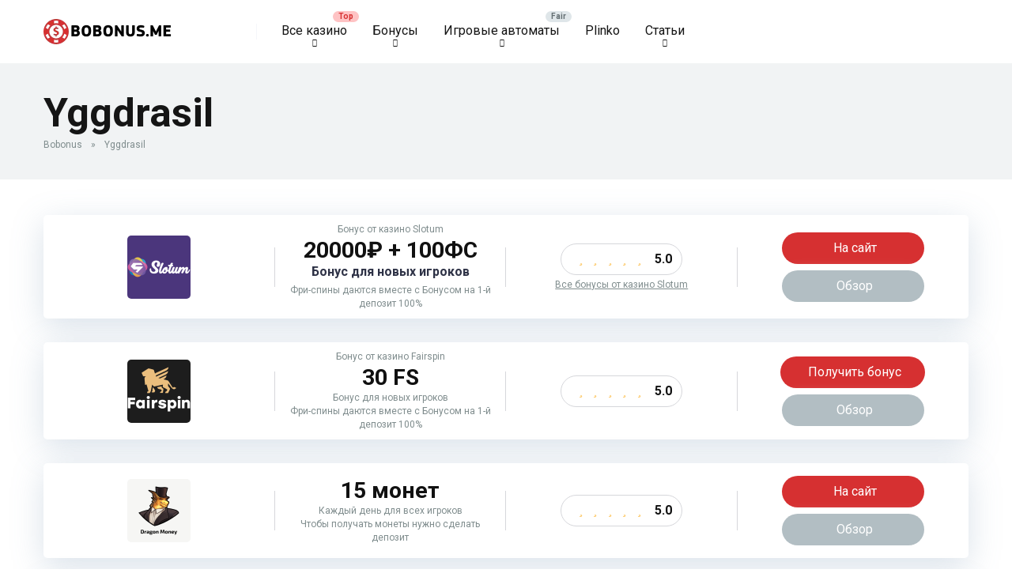

--- FILE ---
content_type: text/html; charset=UTF-8
request_url: https://bobonus.me/software/yggdrasil/
body_size: 165535
content:
<!DOCTYPE html>
<html lang="ru-RU">
<head>
    <meta charset="UTF-8" />
    <meta http-equiv="X-UA-Compatible" content="IE=edge" />
    <meta name="viewport" id="viewport" content="width=device-width, initial-scale=1.0, maximum-scale=5.0, minimum-scale=1.0, user-scalable=no" />
	<meta name='robots' content='index, follow, max-image-preview:large, max-snippet:-1, max-video-preview:-1' />

	<!-- This site is optimized with the Yoast SEO plugin v21.5 - https://yoast.com/wordpress/plugins/seo/ -->
	<title>Онлайн казино с играми Yggdrasil - BoBonus</title>
	<meta name="description" content="Список онлайн казино с играми от Yggdrasil в 2023 году: обзоры, бонусы, отзывы на Bobonus!" />
	<link rel="canonical" href="https://bobonus.me/software/yggdrasil/" />
	<link rel="next" href="https://bobonus.me/software/yggdrasil/page/2/" />
	<meta property="og:locale" content="ru_RU" />
	<meta property="og:type" content="article" />
	<meta property="og:title" content="Онлайн казино с играми Yggdrasil - BoBonus" />
	<meta property="og:description" content="Список онлайн казино с играми от Yggdrasil в 2023 году: обзоры, бонусы, отзывы на Bobonus!" />
	<meta property="og:url" content="https://bobonus.me/software/yggdrasil/" />
	<meta property="og:site_name" content="BoBonus" />
	<meta name="twitter:card" content="summary_large_image" />
	<script type="application/ld+json" class="yoast-schema-graph">{"@context":"https://schema.org","@graph":[{"@type":"CollectionPage","@id":"https://bobonus.me/software/yggdrasil/","url":"https://bobonus.me/software/yggdrasil/","name":"Онлайн казино с играми Yggdrasil - BoBonus","isPartOf":{"@id":"https://bobonus.me/#website"},"primaryImageOfPage":{"@id":"https://bobonus.me/software/yggdrasil/#primaryimage"},"image":{"@id":"https://bobonus.me/software/yggdrasil/#primaryimage"},"thumbnailUrl":"https://bobonus.me/wp-content/uploads/2023/07/gama-casino-logo.png","description":"Список онлайн казино с играми от Yggdrasil в 2023 году: обзоры, бонусы, отзывы на Bobonus!","breadcrumb":{"@id":"https://bobonus.me/software/yggdrasil/#breadcrumb"},"inLanguage":"ru-RU"},{"@type":"ImageObject","inLanguage":"ru-RU","@id":"https://bobonus.me/software/yggdrasil/#primaryimage","url":"https://bobonus.me/wp-content/uploads/2023/07/gama-casino-logo.png","contentUrl":"https://bobonus.me/wp-content/uploads/2023/07/gama-casino-logo.png","width":570,"height":570,"caption":"Gama Casino Logo"},{"@type":"BreadcrumbList","@id":"https://bobonus.me/software/yggdrasil/#breadcrumb","itemListElement":[{"@type":"ListItem","position":1,"name":"Bobonus","item":"https://bobonus.me/"},{"@type":"ListItem","position":2,"name":"Yggdrasil"}]},{"@type":"WebSite","@id":"https://bobonus.me/#website","url":"https://bobonus.me/","name":"BoBonus","description":"","publisher":{"@id":"https://bobonus.me/#organization"},"potentialAction":[{"@type":"SearchAction","target":{"@type":"EntryPoint","urlTemplate":"https://bobonus.me/?s={search_term_string}"},"query-input":"required name=search_term_string"}],"inLanguage":"ru-RU"},{"@type":"Organization","@id":"https://bobonus.me/#organization","name":"BoBonus","url":"https://bobonus.me/","logo":{"@type":"ImageObject","inLanguage":"ru-RU","@id":"https://bobonus.me/#/schema/logo/image/","url":"https://bobonus.me/wp-content/uploads/2023/03/cropped-bobonusme-logo.webp","contentUrl":"https://bobonus.me/wp-content/uploads/2023/03/cropped-bobonusme-logo.webp","width":162,"height":40,"caption":"BoBonus"},"image":{"@id":"https://bobonus.me/#/schema/logo/image/"}}]}</script>
	<!-- / Yoast SEO plugin. -->


<link rel='dns-prefetch' href='//kit.fontawesome.com' />
<link rel='dns-prefetch' href='//fonts.googleapis.com' />
<style id='wp-img-auto-sizes-contain-inline-css' type='text/css'>
img:is([sizes=auto i],[sizes^="auto," i]){contain-intrinsic-size:3000px 1500px}
/*# sourceURL=wp-img-auto-sizes-contain-inline-css */
</style>
<style id='wp-emoji-styles-inline-css' type='text/css'>

	img.wp-smiley, img.emoji {
		display: inline !important;
		border: none !important;
		box-shadow: none !important;
		height: 1em !important;
		width: 1em !important;
		margin: 0 0.07em !important;
		vertical-align: -0.1em !important;
		background: none !important;
		padding: 0 !important;
	}
/*# sourceURL=wp-emoji-styles-inline-css */
</style>
<style id='wp-block-library-inline-css' type='text/css'>
:root{--wp-block-synced-color:#7a00df;--wp-block-synced-color--rgb:122,0,223;--wp-bound-block-color:var(--wp-block-synced-color);--wp-editor-canvas-background:#ddd;--wp-admin-theme-color:#007cba;--wp-admin-theme-color--rgb:0,124,186;--wp-admin-theme-color-darker-10:#006ba1;--wp-admin-theme-color-darker-10--rgb:0,107,160.5;--wp-admin-theme-color-darker-20:#005a87;--wp-admin-theme-color-darker-20--rgb:0,90,135;--wp-admin-border-width-focus:2px}@media (min-resolution:192dpi){:root{--wp-admin-border-width-focus:1.5px}}.wp-element-button{cursor:pointer}:root .has-very-light-gray-background-color{background-color:#eee}:root .has-very-dark-gray-background-color{background-color:#313131}:root .has-very-light-gray-color{color:#eee}:root .has-very-dark-gray-color{color:#313131}:root .has-vivid-green-cyan-to-vivid-cyan-blue-gradient-background{background:linear-gradient(135deg,#00d084,#0693e3)}:root .has-purple-crush-gradient-background{background:linear-gradient(135deg,#34e2e4,#4721fb 50%,#ab1dfe)}:root .has-hazy-dawn-gradient-background{background:linear-gradient(135deg,#faaca8,#dad0ec)}:root .has-subdued-olive-gradient-background{background:linear-gradient(135deg,#fafae1,#67a671)}:root .has-atomic-cream-gradient-background{background:linear-gradient(135deg,#fdd79a,#004a59)}:root .has-nightshade-gradient-background{background:linear-gradient(135deg,#330968,#31cdcf)}:root .has-midnight-gradient-background{background:linear-gradient(135deg,#020381,#2874fc)}:root{--wp--preset--font-size--normal:16px;--wp--preset--font-size--huge:42px}.has-regular-font-size{font-size:1em}.has-larger-font-size{font-size:2.625em}.has-normal-font-size{font-size:var(--wp--preset--font-size--normal)}.has-huge-font-size{font-size:var(--wp--preset--font-size--huge)}.has-text-align-center{text-align:center}.has-text-align-left{text-align:left}.has-text-align-right{text-align:right}.has-fit-text{white-space:nowrap!important}#end-resizable-editor-section{display:none}.aligncenter{clear:both}.items-justified-left{justify-content:flex-start}.items-justified-center{justify-content:center}.items-justified-right{justify-content:flex-end}.items-justified-space-between{justify-content:space-between}.screen-reader-text{border:0;clip-path:inset(50%);height:1px;margin:-1px;overflow:hidden;padding:0;position:absolute;width:1px;word-wrap:normal!important}.screen-reader-text:focus{background-color:#ddd;clip-path:none;color:#444;display:block;font-size:1em;height:auto;left:5px;line-height:normal;padding:15px 23px 14px;text-decoration:none;top:5px;width:auto;z-index:100000}html :where(.has-border-color){border-style:solid}html :where([style*=border-top-color]){border-top-style:solid}html :where([style*=border-right-color]){border-right-style:solid}html :where([style*=border-bottom-color]){border-bottom-style:solid}html :where([style*=border-left-color]){border-left-style:solid}html :where([style*=border-width]){border-style:solid}html :where([style*=border-top-width]){border-top-style:solid}html :where([style*=border-right-width]){border-right-style:solid}html :where([style*=border-bottom-width]){border-bottom-style:solid}html :where([style*=border-left-width]){border-left-style:solid}html :where(img[class*=wp-image-]){height:auto;max-width:100%}:where(figure){margin:0 0 1em}html :where(.is-position-sticky){--wp-admin--admin-bar--position-offset:var(--wp-admin--admin-bar--height,0px)}@media screen and (max-width:600px){html :where(.is-position-sticky){--wp-admin--admin-bar--position-offset:0px}}

/*# sourceURL=wp-block-library-inline-css */
</style><style id='wp-block-image-inline-css' type='text/css'>
.wp-block-image>a,.wp-block-image>figure>a{display:inline-block}.wp-block-image img{box-sizing:border-box;height:auto;max-width:100%;vertical-align:bottom}@media not (prefers-reduced-motion){.wp-block-image img.hide{visibility:hidden}.wp-block-image img.show{animation:show-content-image .4s}}.wp-block-image[style*=border-radius] img,.wp-block-image[style*=border-radius]>a{border-radius:inherit}.wp-block-image.has-custom-border img{box-sizing:border-box}.wp-block-image.aligncenter{text-align:center}.wp-block-image.alignfull>a,.wp-block-image.alignwide>a{width:100%}.wp-block-image.alignfull img,.wp-block-image.alignwide img{height:auto;width:100%}.wp-block-image .aligncenter,.wp-block-image .alignleft,.wp-block-image .alignright,.wp-block-image.aligncenter,.wp-block-image.alignleft,.wp-block-image.alignright{display:table}.wp-block-image .aligncenter>figcaption,.wp-block-image .alignleft>figcaption,.wp-block-image .alignright>figcaption,.wp-block-image.aligncenter>figcaption,.wp-block-image.alignleft>figcaption,.wp-block-image.alignright>figcaption{caption-side:bottom;display:table-caption}.wp-block-image .alignleft{float:left;margin:.5em 1em .5em 0}.wp-block-image .alignright{float:right;margin:.5em 0 .5em 1em}.wp-block-image .aligncenter{margin-left:auto;margin-right:auto}.wp-block-image :where(figcaption){margin-bottom:1em;margin-top:.5em}.wp-block-image.is-style-circle-mask img{border-radius:9999px}@supports ((-webkit-mask-image:none) or (mask-image:none)) or (-webkit-mask-image:none){.wp-block-image.is-style-circle-mask img{border-radius:0;-webkit-mask-image:url('data:image/svg+xml;utf8,<svg viewBox="0 0 100 100" xmlns="http://www.w3.org/2000/svg"><circle cx="50" cy="50" r="50"/></svg>');mask-image:url('data:image/svg+xml;utf8,<svg viewBox="0 0 100 100" xmlns="http://www.w3.org/2000/svg"><circle cx="50" cy="50" r="50"/></svg>');mask-mode:alpha;-webkit-mask-position:center;mask-position:center;-webkit-mask-repeat:no-repeat;mask-repeat:no-repeat;-webkit-mask-size:contain;mask-size:contain}}:root :where(.wp-block-image.is-style-rounded img,.wp-block-image .is-style-rounded img){border-radius:9999px}.wp-block-image figure{margin:0}.wp-lightbox-container{display:flex;flex-direction:column;position:relative}.wp-lightbox-container img{cursor:zoom-in}.wp-lightbox-container img:hover+button{opacity:1}.wp-lightbox-container button{align-items:center;backdrop-filter:blur(16px) saturate(180%);background-color:#5a5a5a40;border:none;border-radius:4px;cursor:zoom-in;display:flex;height:20px;justify-content:center;opacity:0;padding:0;position:absolute;right:16px;text-align:center;top:16px;width:20px;z-index:100}@media not (prefers-reduced-motion){.wp-lightbox-container button{transition:opacity .2s ease}}.wp-lightbox-container button:focus-visible{outline:3px auto #5a5a5a40;outline:3px auto -webkit-focus-ring-color;outline-offset:3px}.wp-lightbox-container button:hover{cursor:pointer;opacity:1}.wp-lightbox-container button:focus{opacity:1}.wp-lightbox-container button:focus,.wp-lightbox-container button:hover,.wp-lightbox-container button:not(:hover):not(:active):not(.has-background){background-color:#5a5a5a40;border:none}.wp-lightbox-overlay{box-sizing:border-box;cursor:zoom-out;height:100vh;left:0;overflow:hidden;position:fixed;top:0;visibility:hidden;width:100%;z-index:100000}.wp-lightbox-overlay .close-button{align-items:center;cursor:pointer;display:flex;justify-content:center;min-height:40px;min-width:40px;padding:0;position:absolute;right:calc(env(safe-area-inset-right) + 16px);top:calc(env(safe-area-inset-top) + 16px);z-index:5000000}.wp-lightbox-overlay .close-button:focus,.wp-lightbox-overlay .close-button:hover,.wp-lightbox-overlay .close-button:not(:hover):not(:active):not(.has-background){background:none;border:none}.wp-lightbox-overlay .lightbox-image-container{height:var(--wp--lightbox-container-height);left:50%;overflow:hidden;position:absolute;top:50%;transform:translate(-50%,-50%);transform-origin:top left;width:var(--wp--lightbox-container-width);z-index:9999999999}.wp-lightbox-overlay .wp-block-image{align-items:center;box-sizing:border-box;display:flex;height:100%;justify-content:center;margin:0;position:relative;transform-origin:0 0;width:100%;z-index:3000000}.wp-lightbox-overlay .wp-block-image img{height:var(--wp--lightbox-image-height);min-height:var(--wp--lightbox-image-height);min-width:var(--wp--lightbox-image-width);width:var(--wp--lightbox-image-width)}.wp-lightbox-overlay .wp-block-image figcaption{display:none}.wp-lightbox-overlay button{background:none;border:none}.wp-lightbox-overlay .scrim{background-color:#fff;height:100%;opacity:.9;position:absolute;width:100%;z-index:2000000}.wp-lightbox-overlay.active{visibility:visible}@media not (prefers-reduced-motion){.wp-lightbox-overlay.active{animation:turn-on-visibility .25s both}.wp-lightbox-overlay.active img{animation:turn-on-visibility .35s both}.wp-lightbox-overlay.show-closing-animation:not(.active){animation:turn-off-visibility .35s both}.wp-lightbox-overlay.show-closing-animation:not(.active) img{animation:turn-off-visibility .25s both}.wp-lightbox-overlay.zoom.active{animation:none;opacity:1;visibility:visible}.wp-lightbox-overlay.zoom.active .lightbox-image-container{animation:lightbox-zoom-in .4s}.wp-lightbox-overlay.zoom.active .lightbox-image-container img{animation:none}.wp-lightbox-overlay.zoom.active .scrim{animation:turn-on-visibility .4s forwards}.wp-lightbox-overlay.zoom.show-closing-animation:not(.active){animation:none}.wp-lightbox-overlay.zoom.show-closing-animation:not(.active) .lightbox-image-container{animation:lightbox-zoom-out .4s}.wp-lightbox-overlay.zoom.show-closing-animation:not(.active) .lightbox-image-container img{animation:none}.wp-lightbox-overlay.zoom.show-closing-animation:not(.active) .scrim{animation:turn-off-visibility .4s forwards}}@keyframes show-content-image{0%{visibility:hidden}99%{visibility:hidden}to{visibility:visible}}@keyframes turn-on-visibility{0%{opacity:0}to{opacity:1}}@keyframes turn-off-visibility{0%{opacity:1;visibility:visible}99%{opacity:0;visibility:visible}to{opacity:0;visibility:hidden}}@keyframes lightbox-zoom-in{0%{transform:translate(calc((-100vw + var(--wp--lightbox-scrollbar-width))/2 + var(--wp--lightbox-initial-left-position)),calc(-50vh + var(--wp--lightbox-initial-top-position))) scale(var(--wp--lightbox-scale))}to{transform:translate(-50%,-50%) scale(1)}}@keyframes lightbox-zoom-out{0%{transform:translate(-50%,-50%) scale(1);visibility:visible}99%{visibility:visible}to{transform:translate(calc((-100vw + var(--wp--lightbox-scrollbar-width))/2 + var(--wp--lightbox-initial-left-position)),calc(-50vh + var(--wp--lightbox-initial-top-position))) scale(var(--wp--lightbox-scale));visibility:hidden}}
/*# sourceURL=https://bobonus.me/wp-includes/blocks/image/style.min.css */
</style>
<style id='wp-block-list-inline-css' type='text/css'>
ol,ul{box-sizing:border-box}:root :where(.wp-block-list.has-background){padding:1.25em 2.375em}
/*# sourceURL=https://bobonus.me/wp-includes/blocks/list/style.min.css */
</style>
<style id='wp-block-columns-inline-css' type='text/css'>
.wp-block-columns{box-sizing:border-box;display:flex;flex-wrap:wrap!important}@media (min-width:782px){.wp-block-columns{flex-wrap:nowrap!important}}.wp-block-columns{align-items:normal!important}.wp-block-columns.are-vertically-aligned-top{align-items:flex-start}.wp-block-columns.are-vertically-aligned-center{align-items:center}.wp-block-columns.are-vertically-aligned-bottom{align-items:flex-end}@media (max-width:781px){.wp-block-columns:not(.is-not-stacked-on-mobile)>.wp-block-column{flex-basis:100%!important}}@media (min-width:782px){.wp-block-columns:not(.is-not-stacked-on-mobile)>.wp-block-column{flex-basis:0;flex-grow:1}.wp-block-columns:not(.is-not-stacked-on-mobile)>.wp-block-column[style*=flex-basis]{flex-grow:0}}.wp-block-columns.is-not-stacked-on-mobile{flex-wrap:nowrap!important}.wp-block-columns.is-not-stacked-on-mobile>.wp-block-column{flex-basis:0;flex-grow:1}.wp-block-columns.is-not-stacked-on-mobile>.wp-block-column[style*=flex-basis]{flex-grow:0}:where(.wp-block-columns){margin-bottom:1.75em}:where(.wp-block-columns.has-background){padding:1.25em 2.375em}.wp-block-column{flex-grow:1;min-width:0;overflow-wrap:break-word;word-break:break-word}.wp-block-column.is-vertically-aligned-top{align-self:flex-start}.wp-block-column.is-vertically-aligned-center{align-self:center}.wp-block-column.is-vertically-aligned-bottom{align-self:flex-end}.wp-block-column.is-vertically-aligned-stretch{align-self:stretch}.wp-block-column.is-vertically-aligned-bottom,.wp-block-column.is-vertically-aligned-center,.wp-block-column.is-vertically-aligned-top{width:100%}
/*# sourceURL=https://bobonus.me/wp-includes/blocks/columns/style.min.css */
</style>
<style id='wp-block-group-inline-css' type='text/css'>
.wp-block-group{box-sizing:border-box}:where(.wp-block-group.wp-block-group-is-layout-constrained){position:relative}
/*# sourceURL=https://bobonus.me/wp-includes/blocks/group/style.min.css */
</style>
<style id='wp-block-paragraph-inline-css' type='text/css'>
.is-small-text{font-size:.875em}.is-regular-text{font-size:1em}.is-large-text{font-size:2.25em}.is-larger-text{font-size:3em}.has-drop-cap:not(:focus):first-letter{float:left;font-size:8.4em;font-style:normal;font-weight:100;line-height:.68;margin:.05em .1em 0 0;text-transform:uppercase}body.rtl .has-drop-cap:not(:focus):first-letter{float:none;margin-left:.1em}p.has-drop-cap.has-background{overflow:hidden}:root :where(p.has-background){padding:1.25em 2.375em}:where(p.has-text-color:not(.has-link-color)) a{color:inherit}p.has-text-align-left[style*="writing-mode:vertical-lr"],p.has-text-align-right[style*="writing-mode:vertical-rl"]{rotate:180deg}
/*# sourceURL=https://bobonus.me/wp-includes/blocks/paragraph/style.min.css */
</style>
<style id='wp-block-separator-inline-css' type='text/css'>
@charset "UTF-8";.wp-block-separator{border:none;border-top:2px solid}:root :where(.wp-block-separator.is-style-dots){height:auto;line-height:1;text-align:center}:root :where(.wp-block-separator.is-style-dots):before{color:currentColor;content:"···";font-family:serif;font-size:1.5em;letter-spacing:2em;padding-left:2em}.wp-block-separator.is-style-dots{background:none!important;border:none!important}
/*# sourceURL=https://bobonus.me/wp-includes/blocks/separator/style.min.css */
</style>
<style id='wp-block-spacer-inline-css' type='text/css'>
.wp-block-spacer{clear:both}
/*# sourceURL=https://bobonus.me/wp-includes/blocks/spacer/style.min.css */
</style>
<style id='global-styles-inline-css' type='text/css'>
:root{--wp--preset--aspect-ratio--square: 1;--wp--preset--aspect-ratio--4-3: 4/3;--wp--preset--aspect-ratio--3-4: 3/4;--wp--preset--aspect-ratio--3-2: 3/2;--wp--preset--aspect-ratio--2-3: 2/3;--wp--preset--aspect-ratio--16-9: 16/9;--wp--preset--aspect-ratio--9-16: 9/16;--wp--preset--color--black: #000000;--wp--preset--color--cyan-bluish-gray: #abb8c3;--wp--preset--color--white: #ffffff;--wp--preset--color--pale-pink: #f78da7;--wp--preset--color--vivid-red: #cf2e2e;--wp--preset--color--luminous-vivid-orange: #ff6900;--wp--preset--color--luminous-vivid-amber: #fcb900;--wp--preset--color--light-green-cyan: #7bdcb5;--wp--preset--color--vivid-green-cyan: #00d084;--wp--preset--color--pale-cyan-blue: #8ed1fc;--wp--preset--color--vivid-cyan-blue: #0693e3;--wp--preset--color--vivid-purple: #9b51e0;--wp--preset--color--mercury-main: #636e72;--wp--preset--color--mercury-second: #d63031;--wp--preset--color--mercury-white: #fff;--wp--preset--color--mercury-gray: #263238;--wp--preset--color--mercury-emerald: #2edd6c;--wp--preset--color--mercury-alizarin: #e74c3c;--wp--preset--color--mercury-wisteria: #8e44ad;--wp--preset--color--mercury-peter-river: #3498db;--wp--preset--color--mercury-clouds: #ecf0f1;--wp--preset--gradient--vivid-cyan-blue-to-vivid-purple: linear-gradient(135deg,rgb(6,147,227) 0%,rgb(155,81,224) 100%);--wp--preset--gradient--light-green-cyan-to-vivid-green-cyan: linear-gradient(135deg,rgb(122,220,180) 0%,rgb(0,208,130) 100%);--wp--preset--gradient--luminous-vivid-amber-to-luminous-vivid-orange: linear-gradient(135deg,rgb(252,185,0) 0%,rgb(255,105,0) 100%);--wp--preset--gradient--luminous-vivid-orange-to-vivid-red: linear-gradient(135deg,rgb(255,105,0) 0%,rgb(207,46,46) 100%);--wp--preset--gradient--very-light-gray-to-cyan-bluish-gray: linear-gradient(135deg,rgb(238,238,238) 0%,rgb(169,184,195) 100%);--wp--preset--gradient--cool-to-warm-spectrum: linear-gradient(135deg,rgb(74,234,220) 0%,rgb(151,120,209) 20%,rgb(207,42,186) 40%,rgb(238,44,130) 60%,rgb(251,105,98) 80%,rgb(254,248,76) 100%);--wp--preset--gradient--blush-light-purple: linear-gradient(135deg,rgb(255,206,236) 0%,rgb(152,150,240) 100%);--wp--preset--gradient--blush-bordeaux: linear-gradient(135deg,rgb(254,205,165) 0%,rgb(254,45,45) 50%,rgb(107,0,62) 100%);--wp--preset--gradient--luminous-dusk: linear-gradient(135deg,rgb(255,203,112) 0%,rgb(199,81,192) 50%,rgb(65,88,208) 100%);--wp--preset--gradient--pale-ocean: linear-gradient(135deg,rgb(255,245,203) 0%,rgb(182,227,212) 50%,rgb(51,167,181) 100%);--wp--preset--gradient--electric-grass: linear-gradient(135deg,rgb(202,248,128) 0%,rgb(113,206,126) 100%);--wp--preset--gradient--midnight: linear-gradient(135deg,rgb(2,3,129) 0%,rgb(40,116,252) 100%);--wp--preset--font-size--small: 13px;--wp--preset--font-size--medium: 20px;--wp--preset--font-size--large: 36px;--wp--preset--font-size--x-large: 42px;--wp--preset--spacing--20: 0.44rem;--wp--preset--spacing--30: 0.67rem;--wp--preset--spacing--40: 1rem;--wp--preset--spacing--50: 1.5rem;--wp--preset--spacing--60: 2.25rem;--wp--preset--spacing--70: 3.38rem;--wp--preset--spacing--80: 5.06rem;--wp--preset--shadow--natural: 6px 6px 9px rgba(0, 0, 0, 0.2);--wp--preset--shadow--deep: 12px 12px 50px rgba(0, 0, 0, 0.4);--wp--preset--shadow--sharp: 6px 6px 0px rgba(0, 0, 0, 0.2);--wp--preset--shadow--outlined: 6px 6px 0px -3px rgb(255, 255, 255), 6px 6px rgb(0, 0, 0);--wp--preset--shadow--crisp: 6px 6px 0px rgb(0, 0, 0);}:where(.is-layout-flex){gap: 0.5em;}:where(.is-layout-grid){gap: 0.5em;}body .is-layout-flex{display: flex;}.is-layout-flex{flex-wrap: wrap;align-items: center;}.is-layout-flex > :is(*, div){margin: 0;}body .is-layout-grid{display: grid;}.is-layout-grid > :is(*, div){margin: 0;}:where(.wp-block-columns.is-layout-flex){gap: 2em;}:where(.wp-block-columns.is-layout-grid){gap: 2em;}:where(.wp-block-post-template.is-layout-flex){gap: 1.25em;}:where(.wp-block-post-template.is-layout-grid){gap: 1.25em;}.has-black-color{color: var(--wp--preset--color--black) !important;}.has-cyan-bluish-gray-color{color: var(--wp--preset--color--cyan-bluish-gray) !important;}.has-white-color{color: var(--wp--preset--color--white) !important;}.has-pale-pink-color{color: var(--wp--preset--color--pale-pink) !important;}.has-vivid-red-color{color: var(--wp--preset--color--vivid-red) !important;}.has-luminous-vivid-orange-color{color: var(--wp--preset--color--luminous-vivid-orange) !important;}.has-luminous-vivid-amber-color{color: var(--wp--preset--color--luminous-vivid-amber) !important;}.has-light-green-cyan-color{color: var(--wp--preset--color--light-green-cyan) !important;}.has-vivid-green-cyan-color{color: var(--wp--preset--color--vivid-green-cyan) !important;}.has-pale-cyan-blue-color{color: var(--wp--preset--color--pale-cyan-blue) !important;}.has-vivid-cyan-blue-color{color: var(--wp--preset--color--vivid-cyan-blue) !important;}.has-vivid-purple-color{color: var(--wp--preset--color--vivid-purple) !important;}.has-black-background-color{background-color: var(--wp--preset--color--black) !important;}.has-cyan-bluish-gray-background-color{background-color: var(--wp--preset--color--cyan-bluish-gray) !important;}.has-white-background-color{background-color: var(--wp--preset--color--white) !important;}.has-pale-pink-background-color{background-color: var(--wp--preset--color--pale-pink) !important;}.has-vivid-red-background-color{background-color: var(--wp--preset--color--vivid-red) !important;}.has-luminous-vivid-orange-background-color{background-color: var(--wp--preset--color--luminous-vivid-orange) !important;}.has-luminous-vivid-amber-background-color{background-color: var(--wp--preset--color--luminous-vivid-amber) !important;}.has-light-green-cyan-background-color{background-color: var(--wp--preset--color--light-green-cyan) !important;}.has-vivid-green-cyan-background-color{background-color: var(--wp--preset--color--vivid-green-cyan) !important;}.has-pale-cyan-blue-background-color{background-color: var(--wp--preset--color--pale-cyan-blue) !important;}.has-vivid-cyan-blue-background-color{background-color: var(--wp--preset--color--vivid-cyan-blue) !important;}.has-vivid-purple-background-color{background-color: var(--wp--preset--color--vivid-purple) !important;}.has-black-border-color{border-color: var(--wp--preset--color--black) !important;}.has-cyan-bluish-gray-border-color{border-color: var(--wp--preset--color--cyan-bluish-gray) !important;}.has-white-border-color{border-color: var(--wp--preset--color--white) !important;}.has-pale-pink-border-color{border-color: var(--wp--preset--color--pale-pink) !important;}.has-vivid-red-border-color{border-color: var(--wp--preset--color--vivid-red) !important;}.has-luminous-vivid-orange-border-color{border-color: var(--wp--preset--color--luminous-vivid-orange) !important;}.has-luminous-vivid-amber-border-color{border-color: var(--wp--preset--color--luminous-vivid-amber) !important;}.has-light-green-cyan-border-color{border-color: var(--wp--preset--color--light-green-cyan) !important;}.has-vivid-green-cyan-border-color{border-color: var(--wp--preset--color--vivid-green-cyan) !important;}.has-pale-cyan-blue-border-color{border-color: var(--wp--preset--color--pale-cyan-blue) !important;}.has-vivid-cyan-blue-border-color{border-color: var(--wp--preset--color--vivid-cyan-blue) !important;}.has-vivid-purple-border-color{border-color: var(--wp--preset--color--vivid-purple) !important;}.has-vivid-cyan-blue-to-vivid-purple-gradient-background{background: var(--wp--preset--gradient--vivid-cyan-blue-to-vivid-purple) !important;}.has-light-green-cyan-to-vivid-green-cyan-gradient-background{background: var(--wp--preset--gradient--light-green-cyan-to-vivid-green-cyan) !important;}.has-luminous-vivid-amber-to-luminous-vivid-orange-gradient-background{background: var(--wp--preset--gradient--luminous-vivid-amber-to-luminous-vivid-orange) !important;}.has-luminous-vivid-orange-to-vivid-red-gradient-background{background: var(--wp--preset--gradient--luminous-vivid-orange-to-vivid-red) !important;}.has-very-light-gray-to-cyan-bluish-gray-gradient-background{background: var(--wp--preset--gradient--very-light-gray-to-cyan-bluish-gray) !important;}.has-cool-to-warm-spectrum-gradient-background{background: var(--wp--preset--gradient--cool-to-warm-spectrum) !important;}.has-blush-light-purple-gradient-background{background: var(--wp--preset--gradient--blush-light-purple) !important;}.has-blush-bordeaux-gradient-background{background: var(--wp--preset--gradient--blush-bordeaux) !important;}.has-luminous-dusk-gradient-background{background: var(--wp--preset--gradient--luminous-dusk) !important;}.has-pale-ocean-gradient-background{background: var(--wp--preset--gradient--pale-ocean) !important;}.has-electric-grass-gradient-background{background: var(--wp--preset--gradient--electric-grass) !important;}.has-midnight-gradient-background{background: var(--wp--preset--gradient--midnight) !important;}.has-small-font-size{font-size: var(--wp--preset--font-size--small) !important;}.has-medium-font-size{font-size: var(--wp--preset--font-size--medium) !important;}.has-large-font-size{font-size: var(--wp--preset--font-size--large) !important;}.has-x-large-font-size{font-size: var(--wp--preset--font-size--x-large) !important;}
:where(.wp-block-columns.is-layout-flex){gap: 2em;}:where(.wp-block-columns.is-layout-grid){gap: 2em;}
/*# sourceURL=global-styles-inline-css */
</style>
<style id='core-block-supports-inline-css' type='text/css'>
.wp-container-core-columns-is-layout-9d6595d7{flex-wrap:nowrap;}.wp-container-core-group-is-layout-94bc23d7{flex-wrap:nowrap;justify-content:center;}
/*# sourceURL=core-block-supports-inline-css */
</style>

<style id='classic-theme-styles-inline-css' type='text/css'>
/*! This file is auto-generated */
.wp-block-button__link{color:#fff;background-color:#32373c;border-radius:9999px;box-shadow:none;text-decoration:none;padding:calc(.667em + 2px) calc(1.333em + 2px);font-size:1.125em}.wp-block-file__button{background:#32373c;color:#fff;text-decoration:none}
/*# sourceURL=/wp-includes/css/classic-themes.min.css */
</style>
<link rel='stylesheet' id='aces-style-css' href='https://bobonus.me/wp-content/plugins/aces/css/aces-style.css?ver=3.0.1' type='text/css' media='all' />
<link rel='stylesheet' id='aces-media-css' href='https://bobonus.me/wp-content/plugins/aces/css/aces-media.css?ver=3.0.1' type='text/css' media='all' />
<link rel='stylesheet' id='expert-review-style-css' href='https://bobonus.me/wp-content/plugins/expert-review/assets/public/css/styles.min.css?ver=1.8.0' type='text/css' media='all' />
<link rel='stylesheet' id='mercury-googlefonts-css' href='//fonts.googleapis.com/css2?family=Roboto:wght@300;400;700;900&#038;display=swap' type='text/css' media='all' />
<link rel='stylesheet' id='owl-carousel-css' href='https://bobonus.me/wp-content/themes/mercury/css/owl.carousel.min.css?ver=2.3.4' type='text/css' media='all' />
<link rel='stylesheet' id='owl-carousel-animate-css' href='https://bobonus.me/wp-content/themes/mercury/css/animate.css?ver=2.3.4' type='text/css' media='all' />
<link rel='stylesheet' id='mercury-style-css' href='https://bobonus.me/wp-content/themes/mercury/style.css?ver=3.9.2' type='text/css' media='all' />
<style id='mercury-style-inline-css' type='text/css'>


/* Main Color */

.has-mercury-main-color,
.home-page .textwidget a:hover,
.space-header-2-top-soc a:hover,
.space-header-menu ul.main-menu li a:hover,
.space-header-menu ul.main-menu li:hover a,
.space-header-2-nav ul.main-menu li a:hover,
.space-header-2-nav ul.main-menu li:hover a,
.space-page-content a:hover,
.space-pros-cons ul li a:hover,
.space-pros-cons ol li a:hover,
.space-companies-2-archive-item-desc a:hover,
.space-organizations-3-archive-item-terms-ins a:hover,
.space-organizations-7-archive-item-terms a:hover,
.space-organizations-8-archive-item-terms a:hover,
.space-comments-form-box p.comment-notes span.required,
form.comment-form p.comment-notes span.required {
	color: #636e72;
}

input[type="submit"],
.has-mercury-main-background-color,
.space-block-title span:after,
.space-widget-title span:after,
.space-companies-archive-item-button a,
.space-companies-sidebar-item-button a,
.space-organizations-3-archive-item-count,
.space-organizations-3-archive-item-count-2,
.space-units-archive-item-button a,
.space-units-sidebar-item-button a,
.space-aces-single-offer-info-button-ins a,
.space-offers-archive-item-button a,
.home-page .widget_mc4wp_form_widget .space-widget-title::after,
.space-content-section .widget_mc4wp_form_widget .space-widget-title::after {
	background-color: #636e72;
}

.space-header-menu ul.main-menu li a:hover,
.space-header-menu ul.main-menu li:hover a,
.space-header-2-nav ul.main-menu li a:hover,
.space-header-2-nav ul.main-menu li:hover a {
	border-bottom: 2px solid #636e72;
}
.space-header-2-top-soc a:hover {
	border: 1px solid #636e72;
}
.space-companies-archive-item-button a:hover,
.space-units-archive-item-button a:hover,
.space-offers-archive-item-button a:hover,
.space-aces-single-offer-info-button-ins a:hover {
    box-shadow: 0px 8px 30px 0px rgba(99,110,114, 0.60) !important;
}

/* Second Color */

.has-mercury-second-color,
.space-page-content a,
.space-pros-cons ul li a,
.space-pros-cons ol li a,
.space-page-content ul li:before,
.home-page .textwidget ul li:before,
.space-widget ul li a:hover,
.space-page-content ul.space-mark li:before,
.home-page .textwidget a,
#recentcomments li a:hover,
#recentcomments li span.comment-author-link a:hover,
h3.comment-reply-title small a,
.space-shortcode-wrap .space-companies-sidebar-item-title p a,
.space-companies-sidebar-2-item-desc a,
.space-companies-sidebar-item-title p a,
.space-companies-archive-item-short-desc a,
.space-companies-2-archive-item-desc a,
.space-organizations-3-archive-item-terms-ins a,
.space-organizations-7-archive-item-terms a,
.space-organizations-8-archive-item-terms a,
.space-organization-content-info a,
.space-organization-style-2-calltoaction-text-ins a,
.space-organization-details-item-title span,
.space-organization-style-2-ratings-all-item-value i,
.space-organization-style-2-calltoaction-text-ins a,
.space-organization-content-short-desc a,
.space-organization-header-short-desc a,
.space-organization-content-rating-stars i,
.space-organization-content-rating-overall .star-rating .star,
.space-companies-archive-item-rating .star-rating .star,
.space-organization-content-logo-stars i,
.space-organization-content-logo-stars .star-rating .star,
.space-companies-2-archive-item-rating .star-rating .star,
.space-organizations-3-archive-item-rating-box .star-rating .star,
.space-organizations-4-archive-item-title .star-rating .star,
.space-companies-sidebar-2-item-rating .star-rating .star,
.space-comments-list-item-date a.comment-reply-link,
.space-categories-list-box ul li a,
.space-news-10-item-category a,
.small .space-news-11-item-category a,
#scrolltop,
.widget_mc4wp_form_widget .mc4wp-response a,
.space-header-height.dark .space-header-menu ul.main-menu li a:hover,
.space-header-height.dark .space-header-menu ul.main-menu li:hover a,
.space-header-2-height.dark .space-header-2-nav ul.main-menu li a:hover,
.space-header-2-height.dark .space-header-2-nav ul.main-menu li:hover a,
.space-header-2-height.dark .space-header-2-top-soc a:hover,
.space-organization-header-logo-rating i {
	color: #d63031;
}

.space-title-box-category a,
.has-mercury-second-background-color,
.space-organization-details-item-links a:hover,
.space-news-2-small-item-img-category a,
.space-news-2-item-big-box-category span,
.space-block-title span:before,
.space-widget-title span:before,
.space-news-4-item.small-news-block .space-news-4-item-img-category a,
.space-news-4-item.big-news-block .space-news-4-item-top-category span,
.space-news-6-item-top-category span,
.space-news-7-item-category span,
.space-news-3-item-img-category a,
.space-news-8-item-title-category span,
.space-news-9-item-info-category span,
.space-archive-loop-item-img-category a,
.space-organizations-3-archive-item:first-child .space-organizations-3-archive-item-count,
.space-organizations-3-archive-item:first-child .space-organizations-3-archive-item-count-2,
.space-single-offer.space-dark-style .space-aces-single-offer-info-button-ins a,
.space-offers-archive-item.space-dark-style .space-offers-archive-item-button a,
nav.pagination a,
nav.comments-pagination a,
nav.pagination-post a span.page-number,
.widget_tag_cloud a,
.space-footer-top-age span.age-limit,
.space-footer-top-soc a:hover,
.home-page .widget_mc4wp_form_widget .mc4wp-form-fields .space-subscribe-filds button,
.space-content-section .widget_mc4wp_form_widget .mc4wp-form-fields .space-subscribe-filds button {
	background-color: #d63031;
}

.space-footer-top-soc a:hover,
.space-header-2-height.dark .space-header-2-top-soc a:hover,
.space-categories-list-box ul li a {
	border: 1px solid #d63031;
}

.space-header-height.dark .space-header-menu ul.main-menu li a:hover,
.space-header-height.dark .space-header-menu ul.main-menu li:hover a,
.space-header-2-height.dark .space-header-2-nav ul.main-menu li a:hover,
.space-header-2-height.dark .space-header-2-nav ul.main-menu li:hover a {
	border-bottom: 2px solid #d63031;
}

.space-offers-archive-item.space-dark-style .space-offers-archive-item-button a:hover,
.space-single-offer.space-dark-style .space-aces-single-offer-info-button-ins a:hover {
    box-shadow: 0px 8px 30px 0px rgba(214,48,49, 0.60) !important;
}

.space-text-gradient {
	background: #636e72;
	background: -webkit-linear-gradient(to right, #636e72 0%, #d63031 100%);
	background: -moz-linear-gradient(to right, #636e72 0%, #d63031 100%);
	background: linear-gradient(to right, #636e72 0%, #d63031 100%);
}

/* Stars Color */

.star,
.fa-star {
	color: #fdcb6e!important;
}

.space-rating-star-background {
	background-color: #fdcb6e;
}

/* Custom header layout colors */

/* --- Header #1 Style --- */

.space-header-height .space-header-wrap {
	background-color: #ffffff;
}
.space-header-height .space-header-top,
.space-header-height .space-header-logo-ins:after {
	background-color: #f5f6fa;
}
.space-header-height .space-header-top-soc a,
.space-header-height .space-header-top-menu ul li a {
	color: #7f8c8d;
}
.space-header-height .space-header-top-soc a:hover ,
.space-header-height .space-header-top-menu ul li a:hover {
	color: #ffffff;
}
.space-header-height .space-header-logo a {
	color: #2d3436;
}
.space-header-height .space-header-logo span {
	color: #7f8c8d;
}
.space-header-height .space-header-menu ul.main-menu li,
.space-header-height .space-header-menu ul.main-menu li a,
.space-header-height .space-header-search {
	color: #151515;
}
.space-header-height .space-mobile-menu-icon div {
	background-color: #151515;
}
.space-header-height .space-header-menu ul.main-menu li a:hover,
.space-header-height .space-header-menu ul.main-menu li:hover a {
	color: #d63031;
	border-bottom: 2px solid #d63031;
}

.space-header-height .space-header-menu ul.main-menu li ul.sub-menu {
	background-color: #ffffff;
}

.space-header-height .space-header-menu ul.main-menu li ul.sub-menu li.menu-item-has-children:after,
.space-header-height .space-header-menu ul.main-menu li ul.sub-menu li a {
	color: #34495e;
	border-bottom: 1px solid transparent;
}
.space-header-height .space-header-menu ul.main-menu li ul.sub-menu li a:hover {
	border-bottom: 1px solid transparent;
	color: #b2bec3;
	text-decoration: none;
}

/* --- Header #2 Style --- */

.space-header-2-height .space-header-2-wrap,
.space-header-2-height .space-header-2-wrap.fixed .space-header-2-nav {
	background-color: #ffffff;
}
.space-header-2-height .space-header-2-top-ins {
	border-bottom: 1px solid #f5f6fa;
}
.space-header-2-height .space-header-2-top-soc a,
.space-header-2-height .space-header-search {
	color: #7f8c8d;
}
.space-header-2-height .space-header-2-top-soc a {
	border: 1px solid #7f8c8d;
}
.space-header-2-height .space-mobile-menu-icon div {
	background-color: #7f8c8d;
}
.space-header-2-height .space-header-2-top-soc a:hover {
	color: #ffffff;
	border: 1px solid #ffffff;
}
.space-header-2-height .space-header-2-top-logo a {
	color: #2d3436;
}
.space-header-2-height .space-header-2-top-logo span {
	color: #7f8c8d;
}
.space-header-2-height .space-header-2-nav ul.main-menu li,
.space-header-2-height .space-header-2-nav ul.main-menu li a {
	color: #151515;
}
.space-header-2-height .space-header-2-nav ul.main-menu li a:hover,
.space-header-2-height .space-header-2-nav ul.main-menu li:hover a {
	color: #d63031;
	border-bottom: 2px solid #d63031;
}
.space-header-2-height .space-header-2-nav ul.main-menu li ul.sub-menu {
	background-color: #ffffff;
}
.space-header-2-height .space-header-2-nav ul.main-menu li ul.sub-menu li a,
.space-header-2-height .space-header-2-nav ul.main-menu li ul.sub-menu li.menu-item-has-children:after {
	color: #34495e;
	border-bottom: 1px solid transparent;
}
.space-header-2-height .space-header-2-nav ul.main-menu li ul.sub-menu li a:hover {
	border-bottom: 1px solid transparent;
	color: #b2bec3;
	text-decoration: none;
}

/* --- Mobile Menu Style --- */

.space-mobile-menu .space-mobile-menu-block {
	background-color: #ffffff;
}
.space-mobile-menu .space-mobile-menu-copy {
	border-top: 1px solid #f5f6fa;
}
.space-mobile-menu .space-mobile-menu-copy {
	color: #7f8c8d;
}
.space-mobile-menu .space-mobile-menu-copy a {
	color: #7f8c8d;
}
.space-mobile-menu .space-mobile-menu-copy a:hover {
	color: #ffffff;
}
.space-mobile-menu .space-mobile-menu-header a {
	color: #2d3436;
}
.space-mobile-menu .space-mobile-menu-header span {
	color: #7f8c8d;
}
.space-mobile-menu .space-mobile-menu-list ul li {
	color: #151515;
}
.space-mobile-menu .space-mobile-menu-list ul li a {
	color: #151515;
}
.space-mobile-menu .space-close-icon .to-right,
.space-mobile-menu .space-close-icon .to-left {
	background-color: #151515;
}

/* --- New - Label for the main menu items --- */

ul.main-menu > li.new > a:before,
.space-mobile-menu-list > ul > li.new:before {
	content: "New";
    color: #5b9765;
    background-color: #e6f5e9;
}

/* --- Best - Label for the main menu items --- */

ul.main-menu > li.best > a:before,
.space-mobile-menu-list > ul > li.best:before {
	content: "Best";
    color: #636e72;
    background-color: #dfe6e9;
}

/* --- Hot - Label for the main menu items --- */

ul.main-menu > li.hot > a:before,
.space-mobile-menu-list > ul > li.hot:before {
	content: "Fair";
    color: #636e72;
    background-color: #dfe6e9;
}

/* --- Top - Label for the main menu items --- */

ul.main-menu > li.top > a:before,
.space-mobile-menu-list > ul > li.top:before {
	content: "Top";
    color: #d63031;
    background-color: #fec3c4;
}

/* --- Fair - Label for the main menu items --- */

ul.main-menu > li.fair > a:before,
.space-mobile-menu-list > ul > li.fair:before {
	content: "Fair";
    color: #ffffff;
    background-color: #8c14fc;
}

/* Play Now - The button color */

.space-organization-content-button a,
.space-unit-content-button a,
.space-organizations-3-archive-item-button-ins a,
.space-organizations-4-archive-item-button-two-ins a,
.space-shortcode-wrap .space-organizations-3-archive-item-button-ins a,
.space-shortcode-wrap .space-organizations-4-archive-item-button-two-ins a {
    color: #ffffff !important;
    background-color: #d63031 !important;
}

.space-organization-content-button a:hover,
.space-unit-content-button a:hover,
.space-organizations-3-archive-item-button-ins a:hover,
.space-organizations-4-archive-item-button-two-ins a:hover {
    box-shadow: 0px 0px 15px 0px rgba(214,48,49, 0.55) !important;
}

.space-organization-header-button a.space-style-2-button,
.space-organization-style-2-calltoaction-button-ins a.space-calltoaction-button,
.space-style-3-organization-header-button a.space-style-3-button,
.space-organizations-7-archive-item-button-two a,
.space-organizations-8-archive-item-button-two a,
.space-organization-float-bar-button-wrap a {
    color: #ffffff !important;
    background-color: #d63031 !important;
    box-shadow: 0px 5px 15px 0px rgba(214,48,49, 0.55) !important;
}
.space-organization-header-button a.space-style-2-button:hover,
.space-organization-style-2-calltoaction-button-ins a.space-calltoaction-button:hover,
.space-style-3-organization-header-button a.space-style-3-button:hover,
.space-organizations-7-archive-item-button-two a:hover,
.space-organizations-8-archive-item-button-two a:hover,
.space-organization-float-bar-button-wrap a:hover {
    box-shadow: 0px 5px 15px 0px rgba(214,48,49, 0) !important;
}

.space-organizations-5-archive-item-button1 a,
.space-organizations-6-archive-item-button1 a,
.space-units-2-archive-item-button1 a,
.space-units-3-archive-item-button1 a {
    color: #ffffff !important;
    background-color: #d63031 !important;
    box-shadow: 0px 10px 15px 0px rgba(214,48,49, 0.5) !important;
}
.space-organizations-5-archive-item-button1 a:hover,
.space-organizations-6-archive-item-button1 a:hover,
.space-units-2-archive-item-button1 a:hover,
.space-units-3-archive-item-button1 a:hover {
    box-shadow: 0px 10px 15px 0px rgba(214,48,49, 0) !important;
}

/* Read Review - The button color */

.space-organizations-3-archive-item-button-ins a:last-child,
.space-organizations-4-archive-item-button-one-ins a,
.space-shortcode-wrap .space-organizations-4-archive-item-button-one-ins a {
    color: #ffffff !important;
    background-color: #b2bec3 !important;
}

.space-organizations-3-archive-item-button-ins a:last-child:hover,
.space-organizations-4-archive-item-button-one-ins a:hover {
    box-shadow: 0px 0px 15px 0px rgba(178,190,195, 0.55) !important;
}
/*# sourceURL=mercury-style-inline-css */
</style>
<link rel='stylesheet' id='mercury-media-css' href='https://bobonus.me/wp-content/themes/mercury/css/media.css?ver=3.9.2' type='text/css' media='all' />
<script type="text/javascript" src="https://bobonus.me/wp-includes/js/jquery/jquery.min.js?ver=3.7.1" id="jquery-core-js"></script>
<script type="text/javascript" src="https://bobonus.me/wp-includes/js/jquery/jquery-migrate.min.js?ver=3.4.1" id="jquery-migrate-js"></script>
<link rel="https://api.w.org/" href="https://bobonus.me/wp-json/" /><link rel="alternate" title="JSON" type="application/json" href="https://bobonus.me/wp-json/wp/v2/software/932" /><link rel="EditURI" type="application/rsd+xml" title="RSD" href="https://bobonus.me/xmlrpc.php?rsd" />
<meta name="generator" content="WordPress 6.9" />
<style>.pseudo-clearfy-link { color: #008acf; cursor: pointer;}.pseudo-clearfy-link:hover { text-decoration: none;}</style><!-- Google tag (gtag.js) -->
<script async src="https://www.googletagmanager.com/gtag/js?id=UA-171145237-1"></script>
<script>
  window.dataLayer = window.dataLayer || [];
  function gtag(){dataLayer.push(arguments);}
  gtag('js', new Date());

  gtag('config', 'UA-171145237-1');
</script>
<!-- Yandex.Metrika counter -->
<script type="text/javascript" >
   (function(m,e,t,r,i,k,a){m[i]=m[i]||function(){(m[i].a=m[i].a||[]).push(arguments)};
   m[i].l=1*new Date();
   for (var j = 0; j < document.scripts.length; j++) {if (document.scripts[j].src === r) { return; }}
   k=e.createElement(t),a=e.getElementsByTagName(t)[0],k.async=1,k.src=r,a.parentNode.insertBefore(k,a)})
   (window, document, "script", "https://mc.yandex.ru/metrika/tag.js", "ym");

   ym(92833655, "init", {
        clickmap:true,
        trackLinks:true,
        accurateTrackBounce:true,
        webvisor:true
   });
</script>
<noscript><div><img src="https://mc.yandex.ru/watch/92833655" style="position:absolute; left:-9999px;" alt="" /></div></noscript>
<!-- /Yandex.Metrika counter --><style id="wpremark-styles">.wpremark{position:relative;display:flex;border:none}.wpremark p{margin:.75em 0}.wpremark p:first-child{margin-top:0}.wpremark p:last-child{margin-bottom:0}.wpremark .wpremark-body{width:100%;max-width:100%;align-self:center}.wpremark .wpremark-icon svg,.wpremark .wpremark-icon img{display:block;max-width:100%;max-height:100%}</style><meta name="theme-color" content="#f5f6fa" />
<meta name="msapplication-navbutton-color" content="#f5f6fa" /> 
<meta name="apple-mobile-web-app-status-bar-style" content="#f5f6fa" />
<link rel="icon" href="https://bobonus.me/wp-content/uploads/2023/03/cropped-favicon-32x32-1.jpg" sizes="32x32" />
<link rel="icon" href="https://bobonus.me/wp-content/uploads/2023/03/cropped-favicon-32x32-1.jpg" sizes="192x192" />
<link rel="apple-touch-icon" href="https://bobonus.me/wp-content/uploads/2023/03/cropped-favicon-32x32-1.jpg" />
<meta name="msapplication-TileImage" content="https://bobonus.me/wp-content/uploads/2023/03/cropped-favicon-32x32-1.jpg" />
		<style type="text/css" id="wp-custom-css">
			.space-header-wrap {box-shadow: 0px 0px 15px 0px rgba(0, 0, 0, 0);}
.space-header-wrap.fixed {box-shadow: 0px 0px 15px 0px rgba(0, 0, 0, 0.3);}		</style>
		</head>
<body ontouchstart class="archive tax-software term-yggdrasil term-932 wp-custom-logo wp-theme-mercury">
<div class="space-box relative">

<!-- Header Start -->

<div class="space-header-height relative ">
	<div class="space-header-wrap space-header-float relative">
				<div class="space-header relative">
			<div class="space-header-ins space-wrapper relative">
				<div class="space-header-logo box-25 left relative">
					<div class="space-header-logo-ins relative">
						<a href="https://bobonus.me/" title="BoBonus"><img width="162" height="40" src="https://bobonus.me/wp-content/uploads/2023/03/cropped-bobonusme-logo.webp" class="attachment-mercury-custom-logo size-mercury-custom-logo" alt="BoBonus" decoding="async" srcset="https://bobonus.me/wp-content/uploads/2023/03/cropped-bobonusme-logo.webp 162w, https://bobonus.me/wp-content/uploads/2023/03/cropped-bobonusme-logo-130x32.webp 130w" sizes="(max-width: 162px) 100vw, 162px" /></a>					</div>
				</div>
				<div class="space-header-menu box-75 left relative">
					<ul id="menu-main-menu" class="main-menu"><li id="menu-item-339" class="top menu-item menu-item-type-post_type menu-item-object-page menu-item-has-children menu-item-339"><a href="https://bobonus.me/casinos/">Все казино</a>
<ul class="sub-menu">
	<li id="menu-item-19379" class="menu-item menu-item-type-custom menu-item-object-custom menu-item-home menu-item-19379"><a href="https://bobonus.me/#best">🏆 Лучшие</a></li>
	<li id="menu-item-19382" class="menu-item menu-item-type-custom menu-item-object-custom menu-item-19382"><a href="https://bobonus.me/casinos/top-ukrainy/">🇺🇦 В Украине</a></li>
	<li id="menu-item-19383" class="menu-item menu-item-type-custom menu-item-object-custom menu-item-19383"><a href="https://bobonus.me/casino-category/online-casino-kazakhstan/">🇰🇿 В Казахстане</a></li>
	<li id="menu-item-19384" class="menu-item menu-item-type-custom menu-item-object-custom menu-item-19384"><a href="https://bobonus.me/casinos/top-belarusi/">🇧🇾 В Беларуси</a></li>
	<li id="menu-item-19380" class="menu-item menu-item-type-custom menu-item-object-custom menu-item-19380"><a href="https://bobonus.me/casino-category/licensionnie-casino/">Лицензионные</a></li>
</ul>
</li>
<li id="menu-item-19487" class="menu-item menu-item-type-post_type menu-item-object-page menu-item-has-children menu-item-19487"><a href="https://bobonus.me/bonuses/">Бонусы</a>
<ul class="sub-menu">
	<li id="menu-item-19488" class="menu-item menu-item-type-custom menu-item-object-custom menu-item-19488"><a href="https://bobonus.me/bonus-category/nodeposit-bonusy/">Бездепозитные</a></li>
	<li id="menu-item-19489" class="menu-item menu-item-type-custom menu-item-object-custom menu-item-19489"><a href="https://bobonus.me/bonus-category/free-spins/">Фриспины</a></li>
	<li id="menu-item-21646" class="menu-item menu-item-type-post_type menu-item-object-page menu-item-21646"><a href="https://bobonus.me/bonuses/50-frispinov/">50 фриспинов</a></li>
	<li id="menu-item-19490" class="menu-item menu-item-type-custom menu-item-object-custom menu-item-19490"><a href="https://bobonus.me/bonus-category/bonusi-den-rojdenia/">На день рождения</a></li>
	<li id="menu-item-19491" class="menu-item menu-item-type-custom menu-item-object-custom menu-item-19491"><a href="https://bobonus.me/bonus-category/cashback-bonus/">Кэшбэки</a></li>
	<li id="menu-item-19492" class="menu-item menu-item-type-custom menu-item-object-custom menu-item-19492"><a href="https://bobonus.me/bonus-category/welcome-bonusi/">Приветственные</a></li>
	<li id="menu-item-22053" class="menu-item menu-item-type-custom menu-item-object-custom menu-item-has-children menu-item-22053"><a href="#">По брендам</a>
	<ul class="sub-menu">
		<li id="menu-item-22054" class="menu-item menu-item-type-custom menu-item-object-custom menu-item-22054"><a href="https://bobonus.me/bonuses/pin-up-casino-ua/">Pin Up в Украине</a></li>
		<li id="menu-item-22112" class="menu-item menu-item-type-post_type menu-item-object-page menu-item-22112"><a href="https://bobonus.me/bonuses/favbet-casino-ua/">Favbet Casino в Украине</a></li>
		<li id="menu-item-22114" class="menu-item menu-item-type-post_type menu-item-object-page menu-item-22114"><a href="https://bobonus.me/bonuses/777-casino-ua/">777 Casino в Украине</a></li>
		<li id="menu-item-22113" class="menu-item menu-item-type-post_type menu-item-object-page menu-item-22113"><a href="https://bobonus.me/bonuses/vbet-casino-ua/">Vbet Casino в Украине</a></li>
		<li id="menu-item-22115" class="menu-item menu-item-type-post_type menu-item-object-page menu-item-22115"><a href="https://bobonus.me/bonuses/joker-casino-ua/">Joker Casino в Украине</a></li>
		<li id="menu-item-22055" class="menu-item menu-item-type-custom menu-item-object-custom menu-item-22055"><a href="https://bobonus.me/bonuses/gama-casino/">Gama</a></li>
		<li id="menu-item-22056" class="menu-item menu-item-type-custom menu-item-object-custom menu-item-22056"><a href="https://bobonus.me/bonuses/daddy-casino/">Daddy</a></li>
	</ul>
</li>
</ul>
</li>
<li id="menu-item-349" class="hot menu-item menu-item-type-post_type menu-item-object-page menu-item-has-children menu-item-349"><a href="https://bobonus.me/games/">Игровые автоматы</a>
<ul class="sub-menu">
	<li id="menu-item-21260" class="menu-item menu-item-type-post_type menu-item-object-page menu-item-21260"><a href="https://bobonus.me/balloon-casino/">Balloon</a></li>
</ul>
</li>
<li id="menu-item-22363" class="menu-item menu-item-type-post_type menu-item-object-page menu-item-22363"><a href="https://bobonus.me/igra-plinko-na-dengi-polnoe-rukovodstvo-s-analitikoy-tablitsami-i-praktikoy/">Plinko</a></li>
<li id="menu-item-352" class="menu-item menu-item-type-post_type menu-item-object-page menu-item-has-children menu-item-352"><a href="https://bobonus.me/news/">Статьи</a>
<ul class="sub-menu">
	<li id="menu-item-19344" class="menu-item menu-item-type-taxonomy menu-item-object-category menu-item-19344"><a href="https://bobonus.me/category/faq-casinos/">FAQ по брендам</a></li>
</ul>
</li>
</ul>					<div class="space-header-search absolute">
						<i class="fas fa-search desktop-search-button"></i>
					</div>
					<div class="space-mobile-menu-icon absolute">
						<div></div>
						<div></div>
						<div></div>
					</div>
				</div>
			</div>
		</div>
	</div>
</div>
<div class="space-header-search-block fixed">
	<div class="space-header-search-block-ins absolute">
				<form role="search" method="get" class="space-default-search-form" action="https://bobonus.me/">
			<input type="search" value="" name="s" placeholder="Enter keyword...">
		</form>	</div>
	<div class="space-close-icon desktop-search-close-button absolute">
		<div class="to-right absolute"></div>
		<div class="to-left absolute"></div>
	</div>
</div>

<!-- Header End -->
<!-- Title Box Start -->

<div class="space-archive-title-box box-100 relative">
	<div class="space-archive-title-box-ins space-page-wrapper relative">
		<div class="space-archive-title-box-h1 relative">
			<h1>Yggdrasil</h1>
			
			<!-- Breadcrumbs Start -->

				<div class="space-single-aces-breadcrumbs relative">
		<div class="space-breadcrumbs relative"><span><span><a href="https://bobonus.me/">Bobonus</a></span> » <span class="breadcrumb_last" aria-current="page">Yggdrasil</span></span></div>	</div>

			<!-- Breadcrumbs End -->
		</div>
	</div>
</div>

<!-- Title Box End -->

<!-- Archive Section Start -->

<div class="space-archive-section box-100 relative space-organization-archive">
	<div class="space-archive-section-ins space-page-wrapper relative">
		<div class="space-organization-archive-ins box-100 relative">
			
			<div class="space-companies-archive-items box-100 relative">

				
<div class="space-organizations-3-archive-item box-100 relative">
	<div class="space-organizations-3-archive-item-ins relative">
		<div class="space-organizations-3-archive-item-logo box-25 relative">
			<div class="space-organizations-3-archive-item-logo-ins box-100 text-center relative">
								<a href="https://bobonus.me/casino/obzor-casino-slotum/" title="Обзор казино Slotum">
					<img width="80" height="80" src="https://bobonus.me/wp-content/uploads/2023/01/slotum-casino-logo-80x80.png" class="attachment-mercury-9999-80 size-mercury-9999-80" alt="Обзор казино Slotum" decoding="async" loading="lazy" srcset="https://bobonus.me/wp-content/uploads/2023/01/slotum-casino-logo-80x80.png 80w, https://bobonus.me/wp-content/uploads/2023/01/slotum-casino-logo-300x300.png 300w, https://bobonus.me/wp-content/uploads/2023/01/slotum-casino-logo-150x150.png 150w, https://bobonus.me/wp-content/uploads/2023/01/slotum-casino-logo-40x40.png 40w, https://bobonus.me/wp-content/uploads/2023/01/slotum-casino-logo-50x50.png 50w, https://bobonus.me/wp-content/uploads/2023/01/slotum-casino-logo-100x100.png 100w, https://bobonus.me/wp-content/uploads/2023/01/slotum-casino-logo-120x120.png 120w, https://bobonus.me/wp-content/uploads/2023/01/slotum-casino-logo-135x135.png 135w, https://bobonus.me/wp-content/uploads/2023/01/slotum-casino-logo-270x270.png 270w, https://bobonus.me/wp-content/uploads/2023/01/slotum-casino-logo-450x450.png 450w, https://bobonus.me/wp-content/uploads/2023/01/slotum-casino-logo-479x479.png 479w, https://bobonus.me/wp-content/uploads/2023/01/slotum-casino-logo-32x32.png 32w, https://bobonus.me/wp-content/uploads/2023/01/slotum-casino-logo.png 570w" sizes="auto, (max-width: 80px) 100vw, 80px" />				</a>
							</div>
		</div>
		<div class="space-organizations-3-archive-item-terms box-25 relative">
			<div class="space-organizations-3-archive-item-terms-ins box-100 text-center relative">
			Бонус от казино Slotum<br>								<strong>20000₽ + 100ФС</strong><br>								<span>Бонус для новых игроков</span><br>							Фри-спины даются вместе с Бонусом на 1-й депозит 100%			</div>
		</div>
		<div class="space-organizations-3-archive-item-rating box-25 relative">
			<div class="space-organizations-3-archive-item-rating-ins box-100 text-center relative">
				
									<div class="space-organizations-3-archive-item-rating-box relative">
						<div class="star-rating"><div class="star star-full" aria-hidden="true"></div><div class="star star-full" aria-hidden="true"></div><div class="star star-full" aria-hidden="true"></div><div class="star star-full" aria-hidden="true"></div><div class="star star-full" aria-hidden="true"></div></div>						<span>5.0</span>
					</div>
				
				
				
				<div class="space-organizations-archive-item-button-notice relative" style="margin-top: 5px;">
					<a href="/bonuses" title="">Все бонусы от казино Slotum</a>				</div>

							
			</div>
		</div>
		<div class="space-organizations-3-archive-item-button box-25 relative">
			<div class="space-organizations-3-archive-item-button-ins box-100 text-center relative">
				<a href="https://webpuppweb.com/b7w1m5vl/" title="На сайт" target="_blank" rel="nofollow"><i class="fas fa-check-circle"></i> На сайт</a>

				<a href="https://bobonus.me/casino/obzor-casino-slotum/" title="Обзор"><i class="fas fa-arrow-alt-circle-right"></i> Обзор</a>
			</div>
		</div>
			</div>
</div>
<div class="space-organizations-3-archive-item box-100 relative">
	<div class="space-organizations-3-archive-item-ins relative">
		<div class="space-organizations-3-archive-item-logo box-25 relative">
			<div class="space-organizations-3-archive-item-logo-ins box-100 text-center relative">
								<a href="https://bobonus.me/casino/obzor-casino-fairspin/" title="Обзор казино Fairspin">
					<img width="80" height="80" src="https://bobonus.me/wp-content/uploads/2023/01/fairspin-80x80.png" class="attachment-mercury-9999-80 size-mercury-9999-80" alt="Обзор казино Fairspin" decoding="async" loading="lazy" srcset="https://bobonus.me/wp-content/uploads/2023/01/fairspin-80x80.png 80w, https://bobonus.me/wp-content/uploads/2023/01/fairspin-300x300.png 300w, https://bobonus.me/wp-content/uploads/2023/01/fairspin-150x150.png 150w, https://bobonus.me/wp-content/uploads/2023/01/fairspin-40x40.png 40w, https://bobonus.me/wp-content/uploads/2023/01/fairspin-50x50.png 50w, https://bobonus.me/wp-content/uploads/2023/01/fairspin-100x100.png 100w, https://bobonus.me/wp-content/uploads/2023/01/fairspin-120x120.png 120w, https://bobonus.me/wp-content/uploads/2023/01/fairspin-135x135.png 135w, https://bobonus.me/wp-content/uploads/2023/01/fairspin-270x270.png 270w, https://bobonus.me/wp-content/uploads/2023/01/fairspin-450x450.png 450w, https://bobonus.me/wp-content/uploads/2023/01/fairspin-479x479.png 479w, https://bobonus.me/wp-content/uploads/2023/01/fairspin-32x32.png 32w, https://bobonus.me/wp-content/uploads/2023/01/fairspin.png 570w" sizes="auto, (max-width: 80px) 100vw, 80px" />				</a>
							</div>
		</div>
		<div class="space-organizations-3-archive-item-terms box-25 relative">
			<div class="space-organizations-3-archive-item-terms-ins box-100 text-center relative">
			<p>Бонус от казино Fairspin<br /><strong>30 FS</strong><br />Бонус для новых игроков<br />Фри-спины даются вместе с Бонусом на 1-й депозит 100%</p>			</div>
		</div>
		<div class="space-organizations-3-archive-item-rating box-25 relative">
			<div class="space-organizations-3-archive-item-rating-ins box-100 text-center relative">
				
									<div class="space-organizations-3-archive-item-rating-box relative">
						<div class="star-rating"><div class="star star-full" aria-hidden="true"></div><div class="star star-full" aria-hidden="true"></div><div class="star star-full" aria-hidden="true"></div><div class="star star-full" aria-hidden="true"></div><div class="star star-full" aria-hidden="true"></div></div>						<span>5.0</span>
					</div>
				
				
							
			</div>
		</div>
		<div class="space-organizations-3-archive-item-button box-25 relative">
			<div class="space-organizations-3-archive-item-button-ins box-100 text-center relative">
				<a href="https://webpuppweb.com/HFwdhTJL/" title="Получить бонус" target="_blank" rel="nofollow"><i class="fas fa-check-circle"></i> Получить бонус</a>

				<a href="https://bobonus.me/casino/obzor-casino-fairspin/" title="Обзор"><i class="fas fa-arrow-alt-circle-right"></i> Обзор</a>
			</div>
		</div>
			</div>
</div>
<div class="space-organizations-3-archive-item box-100 relative">
	<div class="space-organizations-3-archive-item-ins relative">
		<div class="space-organizations-3-archive-item-logo box-25 relative">
			<div class="space-organizations-3-archive-item-logo-ins box-100 text-center relative">
								<a href="https://bobonus.me/casino/dragon-money-casino/" title="Dragon Money Casino">
					<img width="80" height="80" src="https://bobonus.me/wp-content/uploads/2023/03/dragon-money-logo-80x80.png" class="attachment-mercury-9999-80 size-mercury-9999-80" alt="Dragon Money Casino" decoding="async" loading="lazy" srcset="https://bobonus.me/wp-content/uploads/2023/03/dragon-money-logo-80x80.png 80w, https://bobonus.me/wp-content/uploads/2023/03/dragon-money-logo-300x300.png 300w, https://bobonus.me/wp-content/uploads/2023/03/dragon-money-logo-150x150.png 150w, https://bobonus.me/wp-content/uploads/2023/03/dragon-money-logo-40x40.png 40w, https://bobonus.me/wp-content/uploads/2023/03/dragon-money-logo-50x50.png 50w, https://bobonus.me/wp-content/uploads/2023/03/dragon-money-logo-100x100.png 100w, https://bobonus.me/wp-content/uploads/2023/03/dragon-money-logo-120x120.png 120w, https://bobonus.me/wp-content/uploads/2023/03/dragon-money-logo-135x135.png 135w, https://bobonus.me/wp-content/uploads/2023/03/dragon-money-logo-270x270.png 270w, https://bobonus.me/wp-content/uploads/2023/03/dragon-money-logo-450x450.png 450w, https://bobonus.me/wp-content/uploads/2023/03/dragon-money-logo-479x479.png 479w, https://bobonus.me/wp-content/uploads/2023/03/dragon-money-logo-32x32.png 32w, https://bobonus.me/wp-content/uploads/2023/03/dragon-money-logo.png 570w" sizes="auto, (max-width: 80px) 100vw, 80px" />				</a>
							</div>
		</div>
		<div class="space-organizations-3-archive-item-terms box-25 relative">
			<div class="space-organizations-3-archive-item-terms-ins box-100 text-center relative">
			<p><strong>15 монет</strong> <br />Каждый день для всех игроков <br />Чтобы получать монеты нужно сделать депозит</p>			</div>
		</div>
		<div class="space-organizations-3-archive-item-rating box-25 relative">
			<div class="space-organizations-3-archive-item-rating-ins box-100 text-center relative">
				
									<div class="space-organizations-3-archive-item-rating-box relative">
						<div class="star-rating"><div class="star star-full" aria-hidden="true"></div><div class="star star-full" aria-hidden="true"></div><div class="star star-full" aria-hidden="true"></div><div class="star star-full" aria-hidden="true"></div><div class="star star-full" aria-hidden="true"></div></div>						<span>5.0</span>
					</div>
				
				
							
			</div>
		</div>
		<div class="space-organizations-3-archive-item-button box-25 relative">
			<div class="space-organizations-3-archive-item-button-ins box-100 text-center relative">
				<a href="/go/DragonMoney" title="На сайт" target="_blank" rel="nofollow"><i class="fas fa-check-circle"></i> На сайт</a>

				<a href="https://bobonus.me/casino/dragon-money-casino/" title="Обзор"><i class="fas fa-arrow-alt-circle-right"></i> Обзор</a>
			</div>
		</div>
			</div>
</div>
<div class="space-organizations-3-archive-item box-100 relative">
	<div class="space-organizations-3-archive-item-ins relative">
		<div class="space-organizations-3-archive-item-logo box-25 relative">
			<div class="space-organizations-3-archive-item-logo-ins box-100 text-center relative">
								<a href="https://bobonus.me/casino/obzor-casino-slotoking/" title="Обзор казино Cлотокинг">
					<img width="80" height="80" src="https://bobonus.me/wp-content/uploads/2020/03/slotoking-casino-logo-80x80.png" class="attachment-mercury-9999-80 size-mercury-9999-80" alt="Обзор казино Cлотокинг" decoding="async" loading="lazy" srcset="https://bobonus.me/wp-content/uploads/2020/03/slotoking-casino-logo-80x80.png 80w, https://bobonus.me/wp-content/uploads/2020/03/slotoking-casino-logo-300x300.png 300w, https://bobonus.me/wp-content/uploads/2020/03/slotoking-casino-logo-150x150.png 150w, https://bobonus.me/wp-content/uploads/2020/03/slotoking-casino-logo-40x40.png 40w, https://bobonus.me/wp-content/uploads/2020/03/slotoking-casino-logo-50x50.png 50w, https://bobonus.me/wp-content/uploads/2020/03/slotoking-casino-logo-100x100.png 100w, https://bobonus.me/wp-content/uploads/2020/03/slotoking-casino-logo-120x120.png 120w, https://bobonus.me/wp-content/uploads/2020/03/slotoking-casino-logo-135x135.png 135w, https://bobonus.me/wp-content/uploads/2020/03/slotoking-casino-logo-270x270.png 270w, https://bobonus.me/wp-content/uploads/2020/03/slotoking-casino-logo-450x450.png 450w, https://bobonus.me/wp-content/uploads/2020/03/slotoking-casino-logo-479x479.png 479w, https://bobonus.me/wp-content/uploads/2020/03/slotoking-casino-logo-32x32.png 32w, https://bobonus.me/wp-content/uploads/2020/03/slotoking-casino-logo.png 570w" sizes="auto, (max-width: 80px) 100vw, 80px" />				</a>
							</div>
		</div>
		<div class="space-organizations-3-archive-item-terms box-25 relative">
			<div class="space-organizations-3-archive-item-terms-ins box-100 text-center relative">
			<p>Бонус от казино Слотокинг<br /><strong>24000₴ + 225FS</strong><br />Бонус для новых игроков<br />Фри-спины даются вместе с Бонусом на 1-й депозит 150%</p>			</div>
		</div>
		<div class="space-organizations-3-archive-item-rating box-25 relative">
			<div class="space-organizations-3-archive-item-rating-ins box-100 text-center relative">
				
									<div class="space-organizations-3-archive-item-rating-box relative">
						<div class="star-rating"><div class="star star-full" aria-hidden="true"></div><div class="star star-full" aria-hidden="true"></div><div class="star star-full" aria-hidden="true"></div><div class="star star-full" aria-hidden="true"></div><div class="star star-half" aria-hidden="true"></div></div>						<span>4.5</span>
					</div>
				
				
							
			</div>
		</div>
		<div class="space-organizations-3-archive-item-button box-25 relative">
			<div class="space-organizations-3-archive-item-button-ins box-100 text-center relative">
				<a href="https://webpuppweb.com/b7w1m5vl/" title="На сайт" target="_blank" rel="nofollow"><i class="fas fa-check-circle"></i> На сайт</a>

				<a href="https://bobonus.me/casino/obzor-casino-slotoking/" title="Обзор"><i class="fas fa-arrow-alt-circle-right"></i> Обзор</a>
			</div>
		</div>
			</div>
</div>
<div class="space-organizations-3-archive-item box-100 relative">
	<div class="space-organizations-3-archive-item-ins relative">
		<div class="space-organizations-3-archive-item-logo box-25 relative">
			<div class="space-organizations-3-archive-item-logo-ins box-100 text-center relative">
								<a href="https://bobonus.me/casino/vbet-casino-obzor/" title="Обзор казино Vbet">
					<img width="80" height="80" src="https://bobonus.me/wp-content/uploads/2020/06/melbet-casino-logo-270x270-1-80x80.png" class="attachment-mercury-9999-80 size-mercury-9999-80" alt="Обзор казино Vbet" decoding="async" loading="lazy" srcset="https://bobonus.me/wp-content/uploads/2020/06/melbet-casino-logo-270x270-1-80x80.png 80w, https://bobonus.me/wp-content/uploads/2020/06/melbet-casino-logo-270x270-1-150x150.png 150w, https://bobonus.me/wp-content/uploads/2020/06/melbet-casino-logo-270x270-1-40x40.png 40w, https://bobonus.me/wp-content/uploads/2020/06/melbet-casino-logo-270x270-1-50x50.png 50w, https://bobonus.me/wp-content/uploads/2020/06/melbet-casino-logo-270x270-1-100x100.png 100w, https://bobonus.me/wp-content/uploads/2020/06/melbet-casino-logo-270x270-1-120x120.png 120w, https://bobonus.me/wp-content/uploads/2020/06/melbet-casino-logo-270x270-1-135x135.png 135w, https://bobonus.me/wp-content/uploads/2020/06/melbet-casino-logo-270x270-1-32x32.png 32w, https://bobonus.me/wp-content/uploads/2020/06/melbet-casino-logo-270x270-1.png 270w" sizes="auto, (max-width: 80px) 100vw, 80px" />				</a>
							</div>
		</div>
		<div class="space-organizations-3-archive-item-terms box-25 relative">
			<div class="space-organizations-3-archive-item-terms-ins box-100 text-center relative">
			<p>Бонус от казино Vbet<br /><strong>₴10 000 + 250FS</strong><br />Бонус для новых игроков<br />Фри-спины даются вместе с Бонусом на 1-й депозит 100%</p>			</div>
		</div>
		<div class="space-organizations-3-archive-item-rating box-25 relative">
			<div class="space-organizations-3-archive-item-rating-ins box-100 text-center relative">
				
									<div class="space-organizations-3-archive-item-rating-box relative">
						<div class="star-rating"><div class="star star-full" aria-hidden="true"></div><div class="star star-full" aria-hidden="true"></div><div class="star star-full" aria-hidden="true"></div><div class="star star-full" aria-hidden="true"></div><div class="star star-empty" aria-hidden="true"></div></div>						<span>4.0</span>
					</div>
				
				
							
			</div>
		</div>
		<div class="space-organizations-3-archive-item-button box-25 relative">
			<div class="space-organizations-3-archive-item-button-ins box-100 text-center relative">
				<a href="https://webpuppweb.com/fdebll8l/" title="На сайт" target="_blank" rel="nofollow"><i class="fas fa-check-circle"></i> На сайт</a>

				<a href="https://bobonus.me/casino/vbet-casino-obzor/" title="Обзор"><i class="fas fa-arrow-alt-circle-right"></i> Обзор</a>
			</div>
		</div>
			</div>
</div>
<div class="space-organizations-3-archive-item box-100 relative">
	<div class="space-organizations-3-archive-item-ins relative">
		<div class="space-organizations-3-archive-item-logo box-25 relative">
			<div class="space-organizations-3-archive-item-logo-ins box-100 text-center relative">
								<a href="https://bobonus.me/casino/obzor-casino-play-fortuna/" title="Обзор казино Play Fortuna">
					<img width="80" height="80" src="https://bobonus.me/wp-content/uploads/2020/03/screenshot-89-e1645036839890-80x80.png" class="attachment-mercury-9999-80 size-mercury-9999-80" alt="Обзор казино Play Fortuna" decoding="async" loading="lazy" srcset="https://bobonus.me/wp-content/uploads/2020/03/screenshot-89-e1645036839890-80x80.png 80w, https://bobonus.me/wp-content/uploads/2020/03/screenshot-89-e1645036839890-150x150.png 150w, https://bobonus.me/wp-content/uploads/2020/03/screenshot-89-e1645036839890-40x40.png 40w, https://bobonus.me/wp-content/uploads/2020/03/screenshot-89-e1645036839890-50x50.png 50w, https://bobonus.me/wp-content/uploads/2020/03/screenshot-89-e1645036839890-100x100.png 100w, https://bobonus.me/wp-content/uploads/2020/03/screenshot-89-e1645036839890-120x120.png 120w, https://bobonus.me/wp-content/uploads/2020/03/screenshot-89-e1645036839890-135x135.png 135w, https://bobonus.me/wp-content/uploads/2020/03/screenshot-89-e1645036839890-32x32.png 32w, https://bobonus.me/wp-content/uploads/2020/03/screenshot-89-e1645036839890.png 200w" sizes="auto, (max-width: 80px) 100vw, 80px" />				</a>
							</div>
		</div>
		<div class="space-organizations-3-archive-item-terms box-25 relative">
			<div class="space-organizations-3-archive-item-terms-ins box-100 text-center relative">
			Бонус от казино Play Fortuna<br>								<strong>50$ + 50FS</strong><br>								<span>Бонус для новых игроков</span><br>							Фри-спины даются вместе с Бонусом на 1-й депозит 100%			</div>
		</div>
		<div class="space-organizations-3-archive-item-rating box-25 relative">
			<div class="space-organizations-3-archive-item-rating-ins box-100 text-center relative">
				
									<div class="space-organizations-3-archive-item-rating-box relative">
						<div class="star-rating"><div class="star star-full" aria-hidden="true"></div><div class="star star-full" aria-hidden="true"></div><div class="star star-full" aria-hidden="true"></div><div class="star star-half" aria-hidden="true"></div><div class="star star-empty" aria-hidden="true"></div></div>						<span>3.8</span>
					</div>
				
				
				
				<div class="space-organizations-archive-item-button-notice relative" style="margin-top: 5px;">
					<a href="/bonuses" title="">Все бонусы от Play Fortuna</a>				</div>

							
			</div>
		</div>
		<div class="space-organizations-3-archive-item-button box-25 relative">
			<div class="space-organizations-3-archive-item-button-ins box-100 text-center relative">
				<a href="https://webpuppweb.com/b7w1m5vl/" title="На сайт" target="_blank" rel="nofollow"><i class="fas fa-check-circle"></i> На сайт</a>

				<a href="https://bobonus.me/casino/obzor-casino-play-fortuna/" title="Обзор"><i class="fas fa-arrow-alt-circle-right"></i> Обзор</a>
			</div>
		</div>
			</div>
</div>
<div class="space-organizations-3-archive-item box-100 relative">
	<div class="space-organizations-3-archive-item-ins relative">
		<div class="space-organizations-3-archive-item-logo box-25 relative">
			<div class="space-organizations-3-archive-item-logo-ins box-100 text-center relative">
								<a href="https://bobonus.me/casino/obzor-casino-champion/" title="Обзор казино Чeмпиoн">
					<img width="80" height="80" src="https://bobonus.me/wp-content/uploads/2020/04/1731412-80x80.png" class="attachment-mercury-9999-80 size-mercury-9999-80" alt="Обзор казино Чeмпиoн" decoding="async" loading="lazy" srcset="https://bobonus.me/wp-content/uploads/2020/04/1731412-80x80.png 80w, https://bobonus.me/wp-content/uploads/2020/04/1731412-150x150.png 150w, https://bobonus.me/wp-content/uploads/2020/04/1731412-40x40.png 40w, https://bobonus.me/wp-content/uploads/2020/04/1731412-50x50.png 50w, https://bobonus.me/wp-content/uploads/2020/04/1731412-100x100.png 100w, https://bobonus.me/wp-content/uploads/2020/04/1731412-120x120.png 120w, https://bobonus.me/wp-content/uploads/2020/04/1731412-135x135.png 135w, https://bobonus.me/wp-content/uploads/2020/04/1731412-32x32.png 32w, https://bobonus.me/wp-content/uploads/2020/04/1731412.png 250w" sizes="auto, (max-width: 80px) 100vw, 80px" />				</a>
							</div>
		</div>
		<div class="space-organizations-3-archive-item-terms box-25 relative">
			<div class="space-organizations-3-archive-item-terms-ins box-100 text-center relative">
			Бонус от казино Чемпион<br>								<strong>₽200 000 </strong><br>								<span>Бонус для новых игроков</span><br>							Бонус на 1-й депозит 100%			</div>
		</div>
		<div class="space-organizations-3-archive-item-rating box-25 relative">
			<div class="space-organizations-3-archive-item-rating-ins box-100 text-center relative">
				
									<div class="space-organizations-3-archive-item-rating-box relative">
						<div class="star-rating"><div class="star star-full" aria-hidden="true"></div><div class="star star-full" aria-hidden="true"></div><div class="star star-full" aria-hidden="true"></div><div class="star star-half" aria-hidden="true"></div><div class="star star-empty" aria-hidden="true"></div></div>						<span>3.3</span>
					</div>
				
				
				
				<div class="space-organizations-archive-item-button-notice relative" style="margin-top: 5px;">
					<a href="/bonuses" title="">Все бонусы от казино Чемпион</a>				</div>

							
			</div>
		</div>
		<div class="space-organizations-3-archive-item-button box-25 relative">
			<div class="space-organizations-3-archive-item-button-ins box-100 text-center relative">
				<a href="https://webpuppweb.com/b7w1m5vl/" title="На сайт" target="_blank" rel="nofollow"><i class="fas fa-check-circle"></i> На сайт</a>

				<a href="https://bobonus.me/casino/obzor-casino-champion/" title="Обзор"><i class="fas fa-arrow-alt-circle-right"></i> Обзор</a>
			</div>
		</div>
			</div>
</div>
<div class="space-organizations-3-archive-item box-100 relative">
	<div class="space-organizations-3-archive-item-ins relative">
		<div class="space-organizations-3-archive-item-logo box-25 relative">
			<div class="space-organizations-3-archive-item-logo-ins box-100 text-center relative">
								<a href="https://bobonus.me/casino/obzor-casino-drift/" title="Обзор казино Drift">
					<img width="80" height="80" src="https://bobonus.me/wp-content/uploads/2020/04/melbet-casino-logo-270x270-2-80x80.jpg" class="attachment-mercury-9999-80 size-mercury-9999-80" alt="Обзор казино Drift" decoding="async" loading="lazy" srcset="https://bobonus.me/wp-content/uploads/2020/04/melbet-casino-logo-270x270-2-80x80.jpg 80w, https://bobonus.me/wp-content/uploads/2020/04/melbet-casino-logo-270x270-2-150x150.jpg 150w, https://bobonus.me/wp-content/uploads/2020/04/melbet-casino-logo-270x270-2-40x40.jpg 40w, https://bobonus.me/wp-content/uploads/2020/04/melbet-casino-logo-270x270-2-50x50.jpg 50w, https://bobonus.me/wp-content/uploads/2020/04/melbet-casino-logo-270x270-2-100x100.jpg 100w, https://bobonus.me/wp-content/uploads/2020/04/melbet-casino-logo-270x270-2-120x120.jpg 120w, https://bobonus.me/wp-content/uploads/2020/04/melbet-casino-logo-270x270-2-135x135.jpg 135w, https://bobonus.me/wp-content/uploads/2020/04/melbet-casino-logo-270x270-2-32x32.jpg 32w, https://bobonus.me/wp-content/uploads/2020/04/melbet-casino-logo-270x270-2.jpg 270w" sizes="auto, (max-width: 80px) 100vw, 80px" />				</a>
							</div>
		</div>
		<div class="space-organizations-3-archive-item-terms box-25 relative">
			<div class="space-organizations-3-archive-item-terms-ins box-100 text-center relative">
			<p>Бонус от казино Drift<br /><strong>₴10 000 + 250FS</strong><br />Бонус для новых игроков<br />Фри-спины даются вместе с Бонусом на 1-й депозит 100%</p>			</div>
		</div>
		<div class="space-organizations-3-archive-item-rating box-25 relative">
			<div class="space-organizations-3-archive-item-rating-ins box-100 text-center relative">
				
									<div class="space-organizations-3-archive-item-rating-box relative">
						<div class="star-rating"><div class="star star-full" aria-hidden="true"></div><div class="star star-full" aria-hidden="true"></div><div class="star star-full" aria-hidden="true"></div><div class="star star-empty" aria-hidden="true"></div><div class="star star-empty" aria-hidden="true"></div></div>						<span>3.0</span>
					</div>
				
				
							
			</div>
		</div>
		<div class="space-organizations-3-archive-item-button box-25 relative">
			<div class="space-organizations-3-archive-item-button-ins box-100 text-center relative">
				<a href="/go/Drift" title="На сайт" target="_blank" rel="nofollow"><i class="fas fa-check-circle"></i> На сайт</a>

				<a href="https://bobonus.me/casino/obzor-casino-drift/" title="Обзор"><i class="fas fa-arrow-alt-circle-right"></i> Обзор</a>
			</div>
		</div>
			</div>
</div>
<div class="space-organizations-3-archive-item box-100 relative">
	<div class="space-organizations-3-archive-item-ins relative">
		<div class="space-organizations-3-archive-item-logo box-25 relative">
			<div class="space-organizations-3-archive-item-logo-ins box-100 text-center relative">
								<a href="https://bobonus.me/casino/obzor-kazino-fizzslots/" title="Обзор казино Fizzslots">
					<img width="80" height="80" src="https://bobonus.me/wp-content/uploads/2023/01/fizzslots-casino-logo-80x80.png" class="attachment-mercury-9999-80 size-mercury-9999-80" alt="Обзор казино Fizzslots" decoding="async" loading="lazy" srcset="https://bobonus.me/wp-content/uploads/2023/01/fizzslots-casino-logo-80x80.png 80w, https://bobonus.me/wp-content/uploads/2023/01/fizzslots-casino-logo-300x300.png 300w, https://bobonus.me/wp-content/uploads/2023/01/fizzslots-casino-logo-150x150.png 150w, https://bobonus.me/wp-content/uploads/2023/01/fizzslots-casino-logo-40x40.png 40w, https://bobonus.me/wp-content/uploads/2023/01/fizzslots-casino-logo-50x50.png 50w, https://bobonus.me/wp-content/uploads/2023/01/fizzslots-casino-logo-100x100.png 100w, https://bobonus.me/wp-content/uploads/2023/01/fizzslots-casino-logo-120x120.png 120w, https://bobonus.me/wp-content/uploads/2023/01/fizzslots-casino-logo-135x135.png 135w, https://bobonus.me/wp-content/uploads/2023/01/fizzslots-casino-logo-270x270.png 270w, https://bobonus.me/wp-content/uploads/2023/01/fizzslots-casino-logo-450x450.png 450w, https://bobonus.me/wp-content/uploads/2023/01/fizzslots-casino-logo-479x479.png 479w, https://bobonus.me/wp-content/uploads/2023/01/fizzslots-casino-logo-32x32.png 32w, https://bobonus.me/wp-content/uploads/2023/01/fizzslots-casino-logo.png 570w" sizes="auto, (max-width: 80px) 100vw, 80px" />				</a>
							</div>
		</div>
		<div class="space-organizations-3-archive-item-terms box-25 relative">
			<div class="space-organizations-3-archive-item-terms-ins box-100 text-center relative">
			<p>Бонус от казино Fizzslots<br /><a href="https://bobonus.me/bonus/fizzslots-100-grn-za-registratsiyu/"><strong>100% + 100FS</strong></a><br />Бонус для новых игроков<br />Фри-спины даются вместе с Бонусом на 1-й депозит 100%</p>			</div>
		</div>
		<div class="space-organizations-3-archive-item-rating box-25 relative">
			<div class="space-organizations-3-archive-item-rating-ins box-100 text-center relative">
				
									<div class="space-organizations-3-archive-item-rating-box relative">
						<div class="star-rating"><div class="star star-full" aria-hidden="true"></div><div class="star star-full" aria-hidden="true"></div><div class="star star-full" aria-hidden="true"></div><div class="star star-empty" aria-hidden="true"></div><div class="star star-empty" aria-hidden="true"></div></div>						<span>3.0</span>
					</div>
				
				
							
			</div>
		</div>
		<div class="space-organizations-3-archive-item-button box-25 relative">
			<div class="space-organizations-3-archive-item-button-ins box-100 text-center relative">
				<a href="/go/Fizzslots" title="На сайт" target="_blank" rel="nofollow"><i class="fas fa-check-circle"></i> На сайт</a>

				<a href="https://bobonus.me/casino/obzor-kazino-fizzslots/" title="Обзор"><i class="fas fa-arrow-alt-circle-right"></i> Обзор</a>
			</div>
		</div>
			</div>
</div>
<div class="space-organizations-3-archive-item box-100 relative">
	<div class="space-organizations-3-archive-item-ins relative">
		<div class="space-organizations-3-archive-item-logo box-25 relative">
			<div class="space-organizations-3-archive-item-logo-ins box-100 text-center relative">
								<a href="https://bobonus.me/casino/obzor-casino-marathonbet/" title="Обзор казино Marathonbet">
					<img width="80" height="80" src="https://bobonus.me/wp-content/uploads/2020/03/04b4f72ea8e6655ad8eac758061db970-80x80.jpeg" class="attachment-mercury-9999-80 size-mercury-9999-80" alt="Обзор казино Marathonbet" decoding="async" loading="lazy" srcset="https://bobonus.me/wp-content/uploads/2020/03/04b4f72ea8e6655ad8eac758061db970-80x80.jpeg 80w, https://bobonus.me/wp-content/uploads/2020/03/04b4f72ea8e6655ad8eac758061db970-150x150.jpeg 150w, https://bobonus.me/wp-content/uploads/2020/03/04b4f72ea8e6655ad8eac758061db970-40x40.jpeg 40w, https://bobonus.me/wp-content/uploads/2020/03/04b4f72ea8e6655ad8eac758061db970-50x50.jpeg 50w, https://bobonus.me/wp-content/uploads/2020/03/04b4f72ea8e6655ad8eac758061db970-100x100.jpeg 100w, https://bobonus.me/wp-content/uploads/2020/03/04b4f72ea8e6655ad8eac758061db970-120x120.jpeg 120w, https://bobonus.me/wp-content/uploads/2020/03/04b4f72ea8e6655ad8eac758061db970-135x135.jpeg 135w, https://bobonus.me/wp-content/uploads/2020/03/04b4f72ea8e6655ad8eac758061db970-32x32.jpeg 32w, https://bobonus.me/wp-content/uploads/2020/03/04b4f72ea8e6655ad8eac758061db970.jpeg 200w" sizes="auto, (max-width: 80px) 100vw, 80px" />				</a>
							</div>
		</div>
		<div class="space-organizations-3-archive-item-terms box-25 relative">
			<div class="space-organizations-3-archive-item-terms-ins box-100 text-center relative">
						</div>
		</div>
		<div class="space-organizations-3-archive-item-rating box-25 relative">
			<div class="space-organizations-3-archive-item-rating-ins box-100 text-center relative">
				
									<div class="space-organizations-3-archive-item-rating-box relative">
						<div class="star-rating"><div class="star star-full" aria-hidden="true"></div><div class="star star-full" aria-hidden="true"></div><div class="star star-full" aria-hidden="true"></div><div class="star star-empty" aria-hidden="true"></div><div class="star star-empty" aria-hidden="true"></div></div>						<span>3.0</span>
					</div>
				
				
							
			</div>
		</div>
		<div class="space-organizations-3-archive-item-button box-25 relative">
			<div class="space-organizations-3-archive-item-button-ins box-100 text-center relative">
				<a href="https://www.marathonbet.by/" title="На сайт" target="_blank" rel="nofollow"><i class="fas fa-check-circle"></i> На сайт</a>

				<a href="https://bobonus.me/casino/obzor-casino-marathonbet/" title="Обзор"><i class="fas fa-arrow-alt-circle-right"></i> Обзор</a>
			</div>
		</div>
			</div>
</div>
<div class="space-organizations-3-archive-item box-100 relative">
	<div class="space-organizations-3-archive-item-ins relative">
		<div class="space-organizations-3-archive-item-logo box-25 relative">
			<div class="space-organizations-3-archive-item-logo-ins box-100 text-center relative">
								<a href="https://bobonus.me/casino/obzor-casino-columbus/" title="Обзор казино Columbus">
					<img width="80" height="80" src="https://bobonus.me/wp-content/uploads/2020/04/images-80x80.jpeg" class="attachment-mercury-9999-80 size-mercury-9999-80" alt="Обзор казино Columbus" decoding="async" loading="lazy" srcset="https://bobonus.me/wp-content/uploads/2020/04/images-80x80.jpeg 80w, https://bobonus.me/wp-content/uploads/2020/04/images-150x150.jpeg 150w, https://bobonus.me/wp-content/uploads/2020/04/images-40x40.jpeg 40w, https://bobonus.me/wp-content/uploads/2020/04/images-50x50.jpeg 50w, https://bobonus.me/wp-content/uploads/2020/04/images-100x100.jpeg 100w, https://bobonus.me/wp-content/uploads/2020/04/images-120x120.jpeg 120w, https://bobonus.me/wp-content/uploads/2020/04/images-135x135.jpeg 135w, https://bobonus.me/wp-content/uploads/2020/04/images-32x32.jpeg 32w, https://bobonus.me/wp-content/uploads/2020/04/images.jpeg 225w" sizes="auto, (max-width: 80px) 100vw, 80px" />				</a>
							</div>
		</div>
		<div class="space-organizations-3-archive-item-terms box-25 relative">
			<div class="space-organizations-3-archive-item-terms-ins box-100 text-center relative">
						</div>
		</div>
		<div class="space-organizations-3-archive-item-rating box-25 relative">
			<div class="space-organizations-3-archive-item-rating-ins box-100 text-center relative">
				
									<div class="space-organizations-3-archive-item-rating-box relative">
						<div class="star-rating"><div class="star star-full" aria-hidden="true"></div><div class="star star-full" aria-hidden="true"></div><div class="star star-full" aria-hidden="true"></div><div class="star star-empty" aria-hidden="true"></div><div class="star star-empty" aria-hidden="true"></div></div>						<span>3.0</span>
					</div>
				
				
							
			</div>
		</div>
		<div class="space-organizations-3-archive-item-button box-25 relative">
			<div class="space-organizations-3-archive-item-button-ins box-100 text-center relative">
				<a href="/go/Columbus" title="На сайт" target="_blank" rel="nofollow"><i class="fas fa-check-circle"></i> На сайт</a>

				<a href="https://bobonus.me/casino/obzor-casino-columbus/" title="Обзор"><i class="fas fa-arrow-alt-circle-right"></i> Обзор</a>
			</div>
		</div>
			</div>
</div>
<div class="space-organizations-3-archive-item box-100 relative">
	<div class="space-organizations-3-archive-item-ins relative">
		<div class="space-organizations-3-archive-item-logo box-25 relative">
			<div class="space-organizations-3-archive-item-logo-ins box-100 text-center relative">
								<a href="https://bobonus.me/casino/obzor-casino-joycasino/" title="Обзор казино JoyCasino">
					<img width="80" height="80" src="https://bobonus.me/wp-content/uploads/2020/03/screenshot-85-270x270-1-80x80.png" class="attachment-mercury-9999-80 size-mercury-9999-80" alt="Обзор казино JoyCasino" decoding="async" loading="lazy" srcset="https://bobonus.me/wp-content/uploads/2020/03/screenshot-85-270x270-1-80x80.png 80w, https://bobonus.me/wp-content/uploads/2020/03/screenshot-85-270x270-1-150x150.png 150w, https://bobonus.me/wp-content/uploads/2020/03/screenshot-85-270x270-1-40x40.png 40w, https://bobonus.me/wp-content/uploads/2020/03/screenshot-85-270x270-1-50x50.png 50w, https://bobonus.me/wp-content/uploads/2020/03/screenshot-85-270x270-1-100x100.png 100w, https://bobonus.me/wp-content/uploads/2020/03/screenshot-85-270x270-1-120x120.png 120w, https://bobonus.me/wp-content/uploads/2020/03/screenshot-85-270x270-1-135x135.png 135w, https://bobonus.me/wp-content/uploads/2020/03/screenshot-85-270x270-1-32x32.png 32w, https://bobonus.me/wp-content/uploads/2020/03/screenshot-85-270x270-1.png 270w" sizes="auto, (max-width: 80px) 100vw, 80px" />				</a>
							</div>
		</div>
		<div class="space-organizations-3-archive-item-terms box-25 relative">
			<div class="space-organizations-3-archive-item-terms-ins box-100 text-center relative">
			<p>Бонус от казино Джойказино<br /><strong>1500₽ + 50FS</strong><br />Бонус для новых игроков<br />Фри-спины даются вместе с Бонусом на 1-й депозит 50%</p>			</div>
		</div>
		<div class="space-organizations-3-archive-item-rating box-25 relative">
			<div class="space-organizations-3-archive-item-rating-ins box-100 text-center relative">
				
									<div class="space-organizations-3-archive-item-rating-box relative">
						<div class="star-rating"><div class="star star-full" aria-hidden="true"></div><div class="star star-full" aria-hidden="true"></div><div class="star star-full" aria-hidden="true"></div><div class="star star-empty" aria-hidden="true"></div><div class="star star-empty" aria-hidden="true"></div></div>						<span>3.0</span>
					</div>
				
				
				
				<div class="space-organizations-archive-item-button-notice relative" style="margin-top: 5px;">
					<p><a title="" href="/bonuses">Все бонусы от JoyCasino</a></p>				</div>

							
			</div>
		</div>
		<div class="space-organizations-3-archive-item-button box-25 relative">
			<div class="space-organizations-3-archive-item-button-ins box-100 text-center relative">
				<a href="https://webpuppweb.com/vr0iub64/" title="На сайт" target="_blank" rel="nofollow"><i class="fas fa-check-circle"></i> На сайт</a>

				<a href="https://bobonus.me/casino/obzor-casino-joycasino/" title="Обзор"><i class="fas fa-arrow-alt-circle-right"></i> Обзор</a>
			</div>
		</div>
			</div>
</div>
<div class="space-organizations-3-archive-item box-100 relative">
	<div class="space-organizations-3-archive-item-ins relative">
		<div class="space-organizations-3-archive-item-logo box-25 relative">
			<div class="space-organizations-3-archive-item-logo-ins box-100 text-center relative">
								<a href="https://bobonus.me/casino/obzor-casino-x-casino/" title="Обзор казино X casino">
					<img width="80" height="80" src="https://bobonus.me/wp-content/uploads/2020/04/00c4830210d9d4fb88f36d644cb782c8-80x80.jpeg" class="attachment-mercury-9999-80 size-mercury-9999-80" alt="Обзор казино X casino" decoding="async" loading="lazy" srcset="https://bobonus.me/wp-content/uploads/2020/04/00c4830210d9d4fb88f36d644cb782c8-80x80.jpeg 80w, https://bobonus.me/wp-content/uploads/2020/04/00c4830210d9d4fb88f36d644cb782c8-300x300.jpeg 300w, https://bobonus.me/wp-content/uploads/2020/04/00c4830210d9d4fb88f36d644cb782c8-150x150.jpeg 150w, https://bobonus.me/wp-content/uploads/2020/04/00c4830210d9d4fb88f36d644cb782c8-40x40.jpeg 40w, https://bobonus.me/wp-content/uploads/2020/04/00c4830210d9d4fb88f36d644cb782c8-50x50.jpeg 50w, https://bobonus.me/wp-content/uploads/2020/04/00c4830210d9d4fb88f36d644cb782c8-100x100.jpeg 100w, https://bobonus.me/wp-content/uploads/2020/04/00c4830210d9d4fb88f36d644cb782c8-120x120.jpeg 120w, https://bobonus.me/wp-content/uploads/2020/04/00c4830210d9d4fb88f36d644cb782c8-135x135.jpeg 135w, https://bobonus.me/wp-content/uploads/2020/04/00c4830210d9d4fb88f36d644cb782c8-270x270.jpeg 270w, https://bobonus.me/wp-content/uploads/2020/04/00c4830210d9d4fb88f36d644cb782c8-450x450.jpeg 450w, https://bobonus.me/wp-content/uploads/2020/04/00c4830210d9d4fb88f36d644cb782c8-479x479.jpeg 479w, https://bobonus.me/wp-content/uploads/2020/04/00c4830210d9d4fb88f36d644cb782c8-570x570.jpeg 570w, https://bobonus.me/wp-content/uploads/2020/04/00c4830210d9d4fb88f36d644cb782c8-32x32.jpeg 32w, https://bobonus.me/wp-content/uploads/2020/04/00c4830210d9d4fb88f36d644cb782c8.jpeg 640w" sizes="auto, (max-width: 80px) 100vw, 80px" />				</a>
							</div>
		</div>
		<div class="space-organizations-3-archive-item-terms box-25 relative">
			<div class="space-organizations-3-archive-item-terms-ins box-100 text-center relative">
						</div>
		</div>
		<div class="space-organizations-3-archive-item-rating box-25 relative">
			<div class="space-organizations-3-archive-item-rating-ins box-100 text-center relative">
				
									<div class="space-organizations-3-archive-item-rating-box relative">
						<div class="star-rating"><div class="star star-full" aria-hidden="true"></div><div class="star star-full" aria-hidden="true"></div><div class="star star-full" aria-hidden="true"></div><div class="star star-empty" aria-hidden="true"></div><div class="star star-empty" aria-hidden="true"></div></div>						<span>3.0</span>
					</div>
				
				
							
			</div>
		</div>
		<div class="space-organizations-3-archive-item-button box-25 relative">
			<div class="space-organizations-3-archive-item-button-ins box-100 text-center relative">
				<a href="/go/Xcasino" title="На сайт" target="_blank" rel="nofollow"><i class="fas fa-check-circle"></i> На сайт</a>

				<a href="https://bobonus.me/casino/obzor-casino-x-casino/" title="Обзор"><i class="fas fa-arrow-alt-circle-right"></i> Обзор</a>
			</div>
		</div>
			</div>
</div>
<div class="space-organizations-3-archive-item box-100 relative">
	<div class="space-organizations-3-archive-item-ins relative">
		<div class="space-organizations-3-archive-item-logo box-25 relative">
			<div class="space-organizations-3-archive-item-logo-ins box-100 text-center relative">
								<a href="https://bobonus.me/casino/obzor-casino-argo/" title="Обзор казино Argo">
					<img width="80" height="80" src="https://bobonus.me/wp-content/uploads/2020/03/5-r2ecpj_400x400-80x80.png" class="attachment-mercury-9999-80 size-mercury-9999-80" alt="Обзор казино Argo" decoding="async" loading="lazy" srcset="https://bobonus.me/wp-content/uploads/2020/03/5-r2ecpj_400x400-80x80.png 80w, https://bobonus.me/wp-content/uploads/2020/03/5-r2ecpj_400x400-300x300.png 300w, https://bobonus.me/wp-content/uploads/2020/03/5-r2ecpj_400x400-150x150.png 150w, https://bobonus.me/wp-content/uploads/2020/03/5-r2ecpj_400x400-40x40.png 40w, https://bobonus.me/wp-content/uploads/2020/03/5-r2ecpj_400x400-50x50.png 50w, https://bobonus.me/wp-content/uploads/2020/03/5-r2ecpj_400x400-100x100.png 100w, https://bobonus.me/wp-content/uploads/2020/03/5-r2ecpj_400x400-120x120.png 120w, https://bobonus.me/wp-content/uploads/2020/03/5-r2ecpj_400x400-135x135.png 135w, https://bobonus.me/wp-content/uploads/2020/03/5-r2ecpj_400x400-270x270.png 270w, https://bobonus.me/wp-content/uploads/2020/03/5-r2ecpj_400x400-32x32.png 32w, https://bobonus.me/wp-content/uploads/2020/03/5-r2ecpj_400x400.png 400w" sizes="auto, (max-width: 80px) 100vw, 80px" />				</a>
							</div>
		</div>
		<div class="space-organizations-3-archive-item-terms box-25 relative">
			<div class="space-organizations-3-archive-item-terms-ins box-100 text-center relative">
						</div>
		</div>
		<div class="space-organizations-3-archive-item-rating box-25 relative">
			<div class="space-organizations-3-archive-item-rating-ins box-100 text-center relative">
				
									<div class="space-organizations-3-archive-item-rating-box relative">
						<div class="star-rating"><div class="star star-full" aria-hidden="true"></div><div class="star star-full" aria-hidden="true"></div><div class="star star-full" aria-hidden="true"></div><div class="star star-empty" aria-hidden="true"></div><div class="star star-empty" aria-hidden="true"></div></div>						<span>3.0</span>
					</div>
				
				
							
			</div>
		</div>
		<div class="space-organizations-3-archive-item-button box-25 relative">
			<div class="space-organizations-3-archive-item-button-ins box-100 text-center relative">
				<a href="https://refpakrtsb.top/L?tag=d_493727m_18639c_&#038;site=493727&#038;ad=18639" title="На сайт" target="_blank" rel="nofollow"><i class="fas fa-check-circle"></i> На сайт</a>

				<a href="https://bobonus.me/casino/obzor-casino-argo/" title="Обзор"><i class="fas fa-arrow-alt-circle-right"></i> Обзор</a>
			</div>
		</div>
			</div>
</div>
<div class="space-organizations-3-archive-item box-100 relative">
	<div class="space-organizations-3-archive-item-ins relative">
		<div class="space-organizations-3-archive-item-logo box-25 relative">
			<div class="space-organizations-3-archive-item-logo-ins box-100 text-center relative">
								<a href="https://bobonus.me/casino/obzor-casino-rizk/" title="Обзор казино Rizk">
					<img width="80" height="80" src="https://bobonus.me/wp-content/uploads/2020/04/bez-nazvaniya-3-80x80.png" class="attachment-mercury-9999-80 size-mercury-9999-80" alt="Обзор казино Rizk" decoding="async" loading="lazy" srcset="https://bobonus.me/wp-content/uploads/2020/04/bez-nazvaniya-3-80x80.png 80w, https://bobonus.me/wp-content/uploads/2020/04/bez-nazvaniya-3-150x150.png 150w, https://bobonus.me/wp-content/uploads/2020/04/bez-nazvaniya-3-40x40.png 40w, https://bobonus.me/wp-content/uploads/2020/04/bez-nazvaniya-3-50x50.png 50w, https://bobonus.me/wp-content/uploads/2020/04/bez-nazvaniya-3-100x100.png 100w, https://bobonus.me/wp-content/uploads/2020/04/bez-nazvaniya-3-120x120.png 120w, https://bobonus.me/wp-content/uploads/2020/04/bez-nazvaniya-3-135x135.png 135w, https://bobonus.me/wp-content/uploads/2020/04/bez-nazvaniya-3-32x32.png 32w, https://bobonus.me/wp-content/uploads/2020/04/bez-nazvaniya-3.png 225w" sizes="auto, (max-width: 80px) 100vw, 80px" />				</a>
							</div>
		</div>
		<div class="space-organizations-3-archive-item-terms box-25 relative">
			<div class="space-organizations-3-archive-item-terms-ins box-100 text-center relative">
						</div>
		</div>
		<div class="space-organizations-3-archive-item-rating box-25 relative">
			<div class="space-organizations-3-archive-item-rating-ins box-100 text-center relative">
				
									<div class="space-organizations-3-archive-item-rating-box relative">
						<div class="star-rating"><div class="star star-full" aria-hidden="true"></div><div class="star star-full" aria-hidden="true"></div><div class="star star-full" aria-hidden="true"></div><div class="star star-empty" aria-hidden="true"></div><div class="star star-empty" aria-hidden="true"></div></div>						<span>3.0</span>
					</div>
				
				
							
			</div>
		</div>
		<div class="space-organizations-3-archive-item-button box-25 relative">
			<div class="space-organizations-3-archive-item-button-ins box-100 text-center relative">
				<a href="/go/Rizk" title="На сайт" target="_blank" rel="nofollow"><i class="fas fa-check-circle"></i> На сайт</a>

				<a href="https://bobonus.me/casino/obzor-casino-rizk/" title="Обзор"><i class="fas fa-arrow-alt-circle-right"></i> Обзор</a>
			</div>
		</div>
			</div>
</div>
<div class="space-organizations-3-archive-item box-100 relative">
	<div class="space-organizations-3-archive-item-ins relative">
		<div class="space-organizations-3-archive-item-logo box-25 relative">
			<div class="space-organizations-3-archive-item-logo-ins box-100 text-center relative">
								<a href="https://bobonus.me/casino/slots-city/" title="Казино Слотс Сити в Украине">
					<img width="80" height="80" src="https://bobonus.me/wp-content/uploads/2023/02/slots-city-logo-80x80.png" class="attachment-mercury-9999-80 size-mercury-9999-80" alt="Казино Слотс Сити в Украине" decoding="async" loading="lazy" srcset="https://bobonus.me/wp-content/uploads/2023/02/slots-city-logo-80x80.png 80w, https://bobonus.me/wp-content/uploads/2023/02/slots-city-logo-300x300.png 300w, https://bobonus.me/wp-content/uploads/2023/02/slots-city-logo-150x150.png 150w, https://bobonus.me/wp-content/uploads/2023/02/slots-city-logo-40x40.png 40w, https://bobonus.me/wp-content/uploads/2023/02/slots-city-logo-50x50.png 50w, https://bobonus.me/wp-content/uploads/2023/02/slots-city-logo-100x100.png 100w, https://bobonus.me/wp-content/uploads/2023/02/slots-city-logo-120x120.png 120w, https://bobonus.me/wp-content/uploads/2023/02/slots-city-logo-135x135.png 135w, https://bobonus.me/wp-content/uploads/2023/02/slots-city-logo-270x270.png 270w, https://bobonus.me/wp-content/uploads/2023/02/slots-city-logo-450x450.png 450w, https://bobonus.me/wp-content/uploads/2023/02/slots-city-logo-479x479.png 479w, https://bobonus.me/wp-content/uploads/2023/02/slots-city-logo-32x32.png 32w, https://bobonus.me/wp-content/uploads/2023/02/slots-city-logo.png 570w" sizes="auto, (max-width: 80px) 100vw, 80px" />				</a>
							</div>
		</div>
		<div class="space-organizations-3-archive-item-terms box-25 relative">
			<div class="space-organizations-3-archive-item-terms-ins box-100 text-center relative">
			<p>Бонус до</p>
<p><a href="https://bobonus.me/bonus/privetstvenniy-bonus-slots-city/"><strong>100 000₴ + 500FS</strong> </a></p>
<p>Бонус для новых игроков<br />Фри-спины даются вместе с Бонусом на 1-й депозит 200%</p>			</div>
		</div>
		<div class="space-organizations-3-archive-item-rating box-25 relative">
			<div class="space-organizations-3-archive-item-rating-ins box-100 text-center relative">
				
									<div class="space-organizations-3-archive-item-rating-box relative">
						<div class="star-rating"><div class="star star-full" aria-hidden="true"></div><div class="star star-full" aria-hidden="true"></div><div class="star star-full" aria-hidden="true"></div><div class="star star-empty" aria-hidden="true"></div><div class="star star-empty" aria-hidden="true"></div></div>						<span>3.0</span>
					</div>
				
				
				
				<div class="space-organizations-archive-item-button-notice relative" style="margin-top: 5px;">
					<p>Переход на Pin-Up Casino</p>				</div>

							
			</div>
		</div>
		<div class="space-organizations-3-archive-item-button box-25 relative">
			<div class="space-organizations-3-archive-item-button-ins box-100 text-center relative">
				<a href="/go/slotcity" title="На сайт" target="_blank" rel="nofollow"><i class="fas fa-check-circle"></i> На сайт</a>

				<a href="https://bobonus.me/casino/slots-city/" title="Обзор"><i class="fas fa-arrow-alt-circle-right"></i> Обзор</a>
			</div>
		</div>
			</div>
</div>
				<!-- Archive Navigation Start -->

				
			<div class="space-archive-navigation box-100 relative">
				<nav class="navigation pagination">
					<div class="nav-links"><span aria-current="page" class="page-numbers current">1</span>
<a class="page-numbers" href="https://bobonus.me/software/yggdrasil/page/2/">2</a>
<a class="page-numbers" href="https://bobonus.me/software/yggdrasil/page/3/">3</a>
<a class="next page-numbers" href="https://bobonus.me/software/yggdrasil/page/2/">&raquo;</a></div>
				</nav>
			</div>
			
				<!-- Archive Navigation End -->

				
			</div>
			<div class="space-taxonomy-description box-100 relative">

									<div class="space-page-content case-15 relative">
						<p><strong>Компания Yggdrasil занимается производством видео софта для онлайн казино. За период своего существования данный провайдер сделал весомый вклад в развитие производства игровых автоматов, применяя современные и инновационные технологии. Казино от Yggdrasil пользуется большой популярностью среди опытных игроков. Данная компания является поставщиком игровых автоматов для разных игорных операторов.</strong></p>
<p>Компания зарекомендовала себя как один из самых известных и уважаемых поставщиков онлайн софта в мире гемблинга.<br />
История появления компании Yggdrasil<br />
Компания Yggdrasil была создана в 2013 году и с тех пор она держит планку, поставляя мировым онлайн казино качественную продукцию в виде игровых автоматов. За свой вклад в мир гемблинга провайдер неоднократно был награжден. Автоматы Yggdrasil в казино достаточно популярны, и несмотря на относительно молодой возраст провайдера уже успели стать популярными во всем мире.</p>
<p>Онлайн казино от Yggdrasil &#8212; это сайт, который ориентирован на игры, выпущенные данным провайдером. Каждый желающий может выбрать интересующий его игровой автомат, и сыграть в него.</p>
<p>Компания не стоит на месте и регулярно развивается, радуя своих потенциальных клиентов новыми и увлекательными игровыми слотами.<br />
Особенности игровых автоматов Yggdrasil<br />
Казино слоты Yggdrasil представляют собой технологически продвинутые игры, которые пользуются популярностью среди игроков с разных стран мира. Разработчики при создании видео слотов уделяют внимание каждой детали, что позволяет сделать в итоге целостный продукт. При разработке специалисты используют современные инновационные технологии.</p>
<p>Разработчики проводят много времени, разрабатывая концепцию будущего слота, именно поэтому игровые автоматы Yggdrasil уникальны и захватывающие. Пользователь, играя в слоты, будто бы отправляется в увлекательный мир игровых приключений, сполна погружаясь в виртуальный мир.</p>
<p>Также стоит отметить качественную графику слотов и хорошее звуковое сопровождение, которое создает неизгладимое впечатление на пользователя, выбравшего слот от Yggdrasil.</p>
<p>На нашем сайте вниманию пользователей представлены демо версии игровых автоматов Yggdrasil, которые позволят игрокам абсолютно бесплатно сыграть в них.<br />
Live казино Yggdrasil &#8212; возможность играть на реальные деньги<br />
Провайдер Yggdrasil предоставляет своим потенциальным клиентам хорошую возможность выбрать любой слот и сыграть на реальные деньги. Высокий процент отдачи является своеобразным гарантом того, что у каждого есть шанс выиграть реальную денежную сумму.</p>
<p>В казино Yggdrasil играть на деньги просто, достаточно зарегистрироваться на портале, внести свои денежные средства, и выбрать заинтересовавший вас игровой автомат.</p>
<p>На нашем сайте вашему вниманию представлен перечень надежных и проверенных онлайн казино, в которых представлены на выбор казино с играми Yggdrasil. Каждый желающий может испытать удачу, выбрав интересующий его слот.<br />
Бонусы от провайдера Yggdrasil<br />
В Yggdrasil казино представлены бонусы на любой вкус. Но возможность воспользоваться ими зависит не от разработчика, а от выбранного пользователем онлайн казино.</p>
<p>Провайдер заинтересован в том, чтобы порадовать своих клиентов специальными поощрениями в виде бонусов. Именно поэтому бонусы доступны игрокам на регулярной основе.</p>
<p>В Yggdrasil казино также можно отыскать бездепозитный бонус, который начисляется новичкам за регистрацию на сайте. Таким образом, игрок получает возможность играть на реальные деньги в любой слот, не тратя при этом свои денежные средства.</p>
<p>В <a href="https://bobonus.me/bonuses/">разделе бонусы</a> вниманию потенциальных клиентов представлены различные поощрения от провайдера, среди которых можно найти фриспины, бездепозитный и депозитный бонусы, приветственные бонусы, VIP бонусы.<br />
Вывод<br />
Относительно молодой провайдер Yggdrasil знает, как привлечь внимание своих потенциальных клиентов, и производство качественных видео слотов является прямым тому подтверждением. Компания может привлечь внимание пользователей не только бонусами, но и высоким процентом отдачи в автоматах.</p>
<p>Надежный и проверенный провайдер Yggdrasil на регулярной основе проходит проверки специальными компаниями.</p>
					</div>
				
			</div>
		</div>
	</div>
</div>

<!-- Archive Section End -->

<!-- Footer Start -->

<div class="space-footer box-100 relative">
		<div class="space-footer-top box-100 relative">
		<div class="space-footer-ins relative">
			<div class="space-footer-top-center box-100 relative">
				<div id="block-9" class="space-widget space-footer-area relative widget_block"><p>
	<div class="space-shortcode-wrap space-posts-shortcode-1 relative">
		<div class="space-shortcode-wrap-ins relative">

						<div class="space-block-title relative">
				<span>Последние новости и статьи</span>
			</div>
			
			<div class="space-news-1-items box-100 relative">

				
				<div class="space-news-1-item box-25 left relative">
					<div class="space-news-1-item-ins relative">
						<div class="space-news-1-item-img left relative">
															<a href="https://bobonus.me/zerkalo-cat-casino/" title="Рабочее зеркало Cat Casino для входа на сайт сегодня">
									<img loading="lazy" decoding="async" width="100" height="100" src="https://bobonus.me/wp-content/uploads/2024/02/bb-zerkalo-sol-casino-100x100.png" class="attachment-mercury-100-100 size-mercury-100-100" alt="Рабочее зеркало Cat Casino для входа на сайт сегодня" srcset="https://bobonus.me/wp-content/uploads/2024/02/bb-zerkalo-sol-casino-100x100.png 100w, https://bobonus.me/wp-content/uploads/2024/02/bb-zerkalo-sol-casino-150x150.png 150w, https://bobonus.me/wp-content/uploads/2024/02/bb-zerkalo-sol-casino-50x50.png 50w, https://bobonus.me/wp-content/uploads/2024/02/bb-zerkalo-sol-casino-120x120.png 120w, https://bobonus.me/wp-content/uploads/2024/02/bb-zerkalo-sol-casino-135x135.png 135w, https://bobonus.me/wp-content/uploads/2024/02/bb-zerkalo-sol-casino-270x270.png 270w, https://bobonus.me/wp-content/uploads/2024/02/bb-zerkalo-sol-casino-450x450.png 450w, https://bobonus.me/wp-content/uploads/2024/02/bb-zerkalo-sol-casino-479x479.png 479w, https://bobonus.me/wp-content/uploads/2024/02/bb-zerkalo-sol-casino-570x570.png 570w" sizes="auto, (max-width: 100px) 100vw, 100px" />								</a>
													</div>
						<div class="space-news-1-item-title-box left relative">
							<div class="space-news-1-item-title-box-ins relative">
								<div class="space-news-1-item-title relative">
									<a href="https://bobonus.me/zerkalo-cat-casino/" title="Рабочее зеркало Cat Casino для входа на сайт сегодня">Рабочее зеркало Cat Casino для входа на сайт сегодня</a>
								</div>

																	<div class="space-news-1-item-meta relative">
										<span><i class="far fa-clock"></i> 8 месяцев ago</span>
									</div>
																
							</div>
						</div>
					</div>
				</div>

				
				<div class="space-news-1-item box-25 left relative">
					<div class="space-news-1-item-ins relative">
						<div class="space-news-1-item-img left relative">
															<a href="https://bobonus.me/zerkalo-turbo-casino/" title="Всегда рабочее зеркало Turbo Casino 2025">
									<img loading="lazy" decoding="async" width="100" height="100" src="https://bobonus.me/wp-content/uploads/2024/01/zerkalo-turbo-casino-100x100.webp" class="attachment-mercury-100-100 size-mercury-100-100" alt="Всегда рабочее зеркало Turbo Casino 2025" srcset="https://bobonus.me/wp-content/uploads/2024/01/zerkalo-turbo-casino-100x100.webp 100w, https://bobonus.me/wp-content/uploads/2024/01/zerkalo-turbo-casino-150x150.webp 150w, https://bobonus.me/wp-content/uploads/2024/01/zerkalo-turbo-casino-50x50.webp 50w, https://bobonus.me/wp-content/uploads/2024/01/zerkalo-turbo-casino-120x120.webp 120w, https://bobonus.me/wp-content/uploads/2024/01/zerkalo-turbo-casino-135x135.webp 135w, https://bobonus.me/wp-content/uploads/2024/01/zerkalo-turbo-casino-270x270.webp 270w, https://bobonus.me/wp-content/uploads/2024/01/zerkalo-turbo-casino-450x450.webp 450w, https://bobonus.me/wp-content/uploads/2024/01/zerkalo-turbo-casino-479x479.webp 479w, https://bobonus.me/wp-content/uploads/2024/01/zerkalo-turbo-casino-570x570.webp 570w" sizes="auto, (max-width: 100px) 100vw, 100px" />								</a>
													</div>
						<div class="space-news-1-item-title-box left relative">
							<div class="space-news-1-item-title-box-ins relative">
								<div class="space-news-1-item-title relative">
									<a href="https://bobonus.me/zerkalo-turbo-casino/" title="Всегда рабочее зеркало Turbo Casino 2025">Всегда рабочее зеркало Turbo Casino 2025</a>
								</div>

																	<div class="space-news-1-item-meta relative">
										<span><i class="far fa-clock"></i> 8 месяцев ago</span>
									</div>
																
							</div>
						</div>
					</div>
				</div>

				
				<div class="space-news-1-item box-25 left relative">
					<div class="space-news-1-item-ins relative">
						<div class="space-news-1-item-img left relative">
															<a href="https://bobonus.me/zerkalo-gama-casino/" title="Рабочее зеркало Gama Casino для входа на сайт">
									<img loading="lazy" decoding="async" width="100" height="100" src="https://bobonus.me/wp-content/uploads/2024/02/bb-zerkalo-sol-casino-kopiya-3-100x100.png" class="attachment-mercury-100-100 size-mercury-100-100" alt="Рабочее зеркало Gama Casino для входа на сайт" srcset="https://bobonus.me/wp-content/uploads/2024/02/bb-zerkalo-sol-casino-kopiya-3-100x100.png 100w, https://bobonus.me/wp-content/uploads/2024/02/bb-zerkalo-sol-casino-kopiya-3-150x150.png 150w, https://bobonus.me/wp-content/uploads/2024/02/bb-zerkalo-sol-casino-kopiya-3-50x50.png 50w, https://bobonus.me/wp-content/uploads/2024/02/bb-zerkalo-sol-casino-kopiya-3-120x120.png 120w, https://bobonus.me/wp-content/uploads/2024/02/bb-zerkalo-sol-casino-kopiya-3-135x135.png 135w, https://bobonus.me/wp-content/uploads/2024/02/bb-zerkalo-sol-casino-kopiya-3-270x270.png 270w, https://bobonus.me/wp-content/uploads/2024/02/bb-zerkalo-sol-casino-kopiya-3-450x450.png 450w, https://bobonus.me/wp-content/uploads/2024/02/bb-zerkalo-sol-casino-kopiya-3-479x479.png 479w, https://bobonus.me/wp-content/uploads/2024/02/bb-zerkalo-sol-casino-kopiya-3-570x570.png 570w" sizes="auto, (max-width: 100px) 100vw, 100px" />								</a>
													</div>
						<div class="space-news-1-item-title-box left relative">
							<div class="space-news-1-item-title-box-ins relative">
								<div class="space-news-1-item-title relative">
									<a href="https://bobonus.me/zerkalo-gama-casino/" title="Рабочее зеркало Gama Casino для входа на сайт">Рабочее зеркало Gama Casino для входа на сайт</a>
								</div>

																	<div class="space-news-1-item-meta relative">
										<span><i class="far fa-clock"></i> 2 года ago</span>
									</div>
																
							</div>
						</div>
					</div>
				</div>

				
				<div class="space-news-1-item box-25 left relative">
					<div class="space-news-1-item-ins relative">
						<div class="space-news-1-item-img left relative">
															<a href="https://bobonus.me/zerkalo-kent-casino/" title="Рабочее зеркало Kent Casino для входа на сайт">
									<img loading="lazy" decoding="async" width="100" height="100" src="https://bobonus.me/wp-content/uploads/2024/02/bb-zerkalo-sol-casino-kopiya-2-100x100.png" class="attachment-mercury-100-100 size-mercury-100-100" alt="Рабочее зеркало Kent Casino для входа на сайт" srcset="https://bobonus.me/wp-content/uploads/2024/02/bb-zerkalo-sol-casino-kopiya-2-100x100.png 100w, https://bobonus.me/wp-content/uploads/2024/02/bb-zerkalo-sol-casino-kopiya-2-150x150.png 150w, https://bobonus.me/wp-content/uploads/2024/02/bb-zerkalo-sol-casino-kopiya-2-50x50.png 50w, https://bobonus.me/wp-content/uploads/2024/02/bb-zerkalo-sol-casino-kopiya-2-120x120.png 120w, https://bobonus.me/wp-content/uploads/2024/02/bb-zerkalo-sol-casino-kopiya-2-135x135.png 135w, https://bobonus.me/wp-content/uploads/2024/02/bb-zerkalo-sol-casino-kopiya-2-270x270.png 270w, https://bobonus.me/wp-content/uploads/2024/02/bb-zerkalo-sol-casino-kopiya-2-450x450.png 450w, https://bobonus.me/wp-content/uploads/2024/02/bb-zerkalo-sol-casino-kopiya-2-479x479.png 479w, https://bobonus.me/wp-content/uploads/2024/02/bb-zerkalo-sol-casino-kopiya-2-570x570.png 570w" sizes="auto, (max-width: 100px) 100vw, 100px" />								</a>
													</div>
						<div class="space-news-1-item-title-box left relative">
							<div class="space-news-1-item-title-box-ins relative">
								<div class="space-news-1-item-title relative">
									<a href="https://bobonus.me/zerkalo-kent-casino/" title="Рабочее зеркало Kent Casino для входа на сайт">Рабочее зеркало Kent Casino для входа на сайт</a>
								</div>

																	<div class="space-news-1-item-meta relative">
										<span><i class="far fa-clock"></i> 2 года ago</span>
									</div>
																
							</div>
						</div>
					</div>
				</div>

				
				<div class="space-news-1-item box-25 left relative">
					<div class="space-news-1-item-ins relative">
						<div class="space-news-1-item-img left relative">
															<a href="https://bobonus.me/zerkalo-casino-x/" title=" Рабочее зеркало Casino X для входа на сайт">
									<img loading="lazy" decoding="async" width="100" height="100" src="https://bobonus.me/wp-content/uploads/2024/02/bb-zerkalo-sol-casino-kopiya-100x100.png" class="attachment-mercury-100-100 size-mercury-100-100" alt=" Рабочее зеркало Casino X для входа на сайт" srcset="https://bobonus.me/wp-content/uploads/2024/02/bb-zerkalo-sol-casino-kopiya-100x100.png 100w, https://bobonus.me/wp-content/uploads/2024/02/bb-zerkalo-sol-casino-kopiya-150x150.png 150w, https://bobonus.me/wp-content/uploads/2024/02/bb-zerkalo-sol-casino-kopiya-50x50.png 50w, https://bobonus.me/wp-content/uploads/2024/02/bb-zerkalo-sol-casino-kopiya-120x120.png 120w, https://bobonus.me/wp-content/uploads/2024/02/bb-zerkalo-sol-casino-kopiya-135x135.png 135w, https://bobonus.me/wp-content/uploads/2024/02/bb-zerkalo-sol-casino-kopiya-270x270.png 270w, https://bobonus.me/wp-content/uploads/2024/02/bb-zerkalo-sol-casino-kopiya-450x450.png 450w, https://bobonus.me/wp-content/uploads/2024/02/bb-zerkalo-sol-casino-kopiya-479x479.png 479w, https://bobonus.me/wp-content/uploads/2024/02/bb-zerkalo-sol-casino-kopiya-570x570.png 570w" sizes="auto, (max-width: 100px) 100vw, 100px" />								</a>
													</div>
						<div class="space-news-1-item-title-box left relative">
							<div class="space-news-1-item-title-box-ins relative">
								<div class="space-news-1-item-title relative">
									<a href="https://bobonus.me/zerkalo-casino-x/" title=" Рабочее зеркало Casino X для входа на сайт"> Рабочее зеркало Casino X для входа на сайт</a>
								</div>

																	<div class="space-news-1-item-meta relative">
										<span><i class="far fa-clock"></i> 2 года ago</span>
									</div>
																
							</div>
						</div>
					</div>
				</div>

				
				<div class="space-news-1-item box-25 left relative">
					<div class="space-news-1-item-ins relative">
						<div class="space-news-1-item-img left relative">
															<a href="https://bobonus.me/zerkalo-sol-casino/" title="Рабочее зеркало Sol Casino для входа на сайт">
									<img loading="lazy" decoding="async" width="100" height="100" src="https://bobonus.me/wp-content/uploads/2024/02/bb-zerkalo-sol-casino-100x100.webp" class="attachment-mercury-100-100 size-mercury-100-100" alt="Рабочее зеркало Sol Casino для входа на сайт" srcset="https://bobonus.me/wp-content/uploads/2024/02/bb-zerkalo-sol-casino-100x100.webp 100w, https://bobonus.me/wp-content/uploads/2024/02/bb-zerkalo-sol-casino-150x150.webp 150w, https://bobonus.me/wp-content/uploads/2024/02/bb-zerkalo-sol-casino-50x50.webp 50w, https://bobonus.me/wp-content/uploads/2024/02/bb-zerkalo-sol-casino-120x120.webp 120w, https://bobonus.me/wp-content/uploads/2024/02/bb-zerkalo-sol-casino-135x135.webp 135w, https://bobonus.me/wp-content/uploads/2024/02/bb-zerkalo-sol-casino-270x270.webp 270w, https://bobonus.me/wp-content/uploads/2024/02/bb-zerkalo-sol-casino-450x450.webp 450w, https://bobonus.me/wp-content/uploads/2024/02/bb-zerkalo-sol-casino-479x479.webp 479w, https://bobonus.me/wp-content/uploads/2024/02/bb-zerkalo-sol-casino-570x570.webp 570w" sizes="auto, (max-width: 100px) 100vw, 100px" />								</a>
													</div>
						<div class="space-news-1-item-title-box left relative">
							<div class="space-news-1-item-title-box-ins relative">
								<div class="space-news-1-item-title relative">
									<a href="https://bobonus.me/zerkalo-sol-casino/" title="Рабочее зеркало Sol Casino для входа на сайт">Рабочее зеркало Sol Casino для входа на сайт</a>
								</div>

																	<div class="space-news-1-item-meta relative">
										<span><i class="far fa-clock"></i> 2 года ago</span>
									</div>
																
							</div>
						</div>
					</div>
				</div>

				
				<div class="space-news-1-item box-25 left relative">
					<div class="space-news-1-item-ins relative">
						<div class="space-news-1-item-img left relative">
															<a href="https://bobonus.me/zerkalo-leon-bet-casino/" title="Всегда рабочее зеркало казино Леон">
									<img loading="lazy" decoding="async" width="100" height="100" src="https://bobonus.me/wp-content/uploads/2024/01/rabochee-zerkalo-kazino-leon-bet-100x100.webp" class="attachment-mercury-100-100 size-mercury-100-100" alt="Всегда рабочее зеркало казино Леон" srcset="https://bobonus.me/wp-content/uploads/2024/01/rabochee-zerkalo-kazino-leon-bet-100x100.webp 100w, https://bobonus.me/wp-content/uploads/2024/01/rabochee-zerkalo-kazino-leon-bet-150x150.webp 150w, https://bobonus.me/wp-content/uploads/2024/01/rabochee-zerkalo-kazino-leon-bet-50x50.webp 50w, https://bobonus.me/wp-content/uploads/2024/01/rabochee-zerkalo-kazino-leon-bet-120x120.webp 120w, https://bobonus.me/wp-content/uploads/2024/01/rabochee-zerkalo-kazino-leon-bet-135x135.webp 135w, https://bobonus.me/wp-content/uploads/2024/01/rabochee-zerkalo-kazino-leon-bet-270x270.webp 270w, https://bobonus.me/wp-content/uploads/2024/01/rabochee-zerkalo-kazino-leon-bet-450x450.webp 450w, https://bobonus.me/wp-content/uploads/2024/01/rabochee-zerkalo-kazino-leon-bet-479x479.webp 479w, https://bobonus.me/wp-content/uploads/2024/01/rabochee-zerkalo-kazino-leon-bet-570x570.webp 570w" sizes="auto, (max-width: 100px) 100vw, 100px" />								</a>
													</div>
						<div class="space-news-1-item-title-box left relative">
							<div class="space-news-1-item-title-box-ins relative">
								<div class="space-news-1-item-title relative">
									<a href="https://bobonus.me/zerkalo-leon-bet-casino/" title="Всегда рабочее зеркало казино Леон">Всегда рабочее зеркало казино Леон</a>
								</div>

																	<div class="space-news-1-item-meta relative">
										<span><i class="far fa-clock"></i> 2 года ago</span>
									</div>
																
							</div>
						</div>
					</div>
				</div>

				
				<div class="space-news-1-item box-25 left relative">
					<div class="space-news-1-item-ins relative">
						<div class="space-news-1-item-img left relative">
															<a href="https://bobonus.me/zerkako-1win-casino/" title="Все способы найти рабочее зеркало 1Win Casino">
									<img loading="lazy" decoding="async" width="100" height="100" src="https://bobonus.me/wp-content/uploads/2023/02/kak-nayti-zerkalo-1win-casino-100x100.png" class="attachment-mercury-100-100 size-mercury-100-100" alt="Все способы найти рабочее зеркало 1Win Casino" srcset="https://bobonus.me/wp-content/uploads/2023/02/kak-nayti-zerkalo-1win-casino-100x100.png 100w, https://bobonus.me/wp-content/uploads/2023/02/kak-nayti-zerkalo-1win-casino-150x150.png 150w, https://bobonus.me/wp-content/uploads/2023/02/kak-nayti-zerkalo-1win-casino-50x50.png 50w, https://bobonus.me/wp-content/uploads/2023/02/kak-nayti-zerkalo-1win-casino-120x120.png 120w, https://bobonus.me/wp-content/uploads/2023/02/kak-nayti-zerkalo-1win-casino-135x135.png 135w, https://bobonus.me/wp-content/uploads/2023/02/kak-nayti-zerkalo-1win-casino-270x270.png 270w, https://bobonus.me/wp-content/uploads/2023/02/kak-nayti-zerkalo-1win-casino-450x450.png 450w, https://bobonus.me/wp-content/uploads/2023/02/kak-nayti-zerkalo-1win-casino-479x479.png 479w, https://bobonus.me/wp-content/uploads/2023/02/kak-nayti-zerkalo-1win-casino-570x570.png 570w" sizes="auto, (max-width: 100px) 100vw, 100px" />								</a>
													</div>
						<div class="space-news-1-item-title-box left relative">
							<div class="space-news-1-item-title-box-ins relative">
								<div class="space-news-1-item-title relative">
									<a href="https://bobonus.me/zerkako-1win-casino/" title="Все способы найти рабочее зеркало 1Win Casino">Все способы найти рабочее зеркало 1Win Casino</a>
								</div>

																	<div class="space-news-1-item-meta relative">
										<span><i class="far fa-clock"></i> 2 года ago</span>
									</div>
																
							</div>
						</div>
					</div>
				</div>

				
			</div>

		</div>
	</div>

	</p>
</div><div id="block-22" class="space-widget space-footer-area relative widget_block"><p>
	<div class="space-shortcode-wrap space-posts-shortcode-1 relative">
		<div class="space-shortcode-wrap-ins relative">

						<div class="space-block-title relative">
				<span>Популярные статьи</span>
			</div>
			
			<div class="space-news-1-items box-100 relative">

				
				<div class="space-news-1-item box-25 left relative">
					<div class="space-news-1-item-ins relative">
						<div class="space-news-1-item-img left relative">
															<a href="https://bobonus.me/registratsiya-v-daddy-casino/" title="Регистрация в Daddy Casino с бонусом 370% и 150FS">
									<img loading="lazy" decoding="async" width="100" height="100" src="https://bobonus.me/wp-content/uploads/2023/08/registratsiya-v-daddy-casino-100x100.webp" class="attachment-mercury-100-100 size-mercury-100-100" alt="Регистрация в Daddy Casino с бонусом 370% и 150FS" srcset="https://bobonus.me/wp-content/uploads/2023/08/registratsiya-v-daddy-casino-100x100.webp 100w, https://bobonus.me/wp-content/uploads/2023/08/registratsiya-v-daddy-casino-150x150.webp 150w, https://bobonus.me/wp-content/uploads/2023/08/registratsiya-v-daddy-casino-50x50.webp 50w, https://bobonus.me/wp-content/uploads/2023/08/registratsiya-v-daddy-casino-120x120.webp 120w, https://bobonus.me/wp-content/uploads/2023/08/registratsiya-v-daddy-casino-135x135.webp 135w, https://bobonus.me/wp-content/uploads/2023/08/registratsiya-v-daddy-casino-270x270.webp 270w, https://bobonus.me/wp-content/uploads/2023/08/registratsiya-v-daddy-casino-450x450.webp 450w, https://bobonus.me/wp-content/uploads/2023/08/registratsiya-v-daddy-casino-479x479.webp 479w, https://bobonus.me/wp-content/uploads/2023/08/registratsiya-v-daddy-casino-570x570.webp 570w" sizes="auto, (max-width: 100px) 100vw, 100px" />								</a>
													</div>
						<div class="space-news-1-item-title-box left relative">
							<div class="space-news-1-item-title-box-ins relative">
								<div class="space-news-1-item-title relative">
									<a href="https://bobonus.me/registratsiya-v-daddy-casino/" title="Регистрация в Daddy Casino с бонусом 370% и 150FS">Регистрация в Daddy Casino с бонусом 370% и 150FS</a>
								</div>

																	<div class="space-news-1-item-meta relative">
										<span><i class="far fa-clock"></i> 2 года ago</span>
									</div>
																
							</div>
						</div>
					</div>
				</div>

				
				<div class="space-news-1-item box-25 left relative">
					<div class="space-news-1-item-ins relative">
						<div class="space-news-1-item-img left relative">
															<a href="https://bobonus.me/rabochee-zerkalo-daddy-casino/" title="Как найти сегодня рабочее зеркало Daddy Casino для входа на сайт">
									<img loading="lazy" decoding="async" width="100" height="100" src="https://bobonus.me/wp-content/uploads/2023/08/zerkalo-onlayn-kazino-daddy-casino-100x100.webp" class="attachment-mercury-100-100 size-mercury-100-100" alt="Как найти сегодня рабочее зеркало Daddy Casino для входа на сайт" srcset="https://bobonus.me/wp-content/uploads/2023/08/zerkalo-onlayn-kazino-daddy-casino-100x100.webp 100w, https://bobonus.me/wp-content/uploads/2023/08/zerkalo-onlayn-kazino-daddy-casino-150x150.webp 150w, https://bobonus.me/wp-content/uploads/2023/08/zerkalo-onlayn-kazino-daddy-casino-50x50.webp 50w, https://bobonus.me/wp-content/uploads/2023/08/zerkalo-onlayn-kazino-daddy-casino-120x120.webp 120w, https://bobonus.me/wp-content/uploads/2023/08/zerkalo-onlayn-kazino-daddy-casino-135x135.webp 135w, https://bobonus.me/wp-content/uploads/2023/08/zerkalo-onlayn-kazino-daddy-casino-270x270.webp 270w, https://bobonus.me/wp-content/uploads/2023/08/zerkalo-onlayn-kazino-daddy-casino-450x450.webp 450w, https://bobonus.me/wp-content/uploads/2023/08/zerkalo-onlayn-kazino-daddy-casino-479x479.webp 479w, https://bobonus.me/wp-content/uploads/2023/08/zerkalo-onlayn-kazino-daddy-casino-570x570.webp 570w" sizes="auto, (max-width: 100px) 100vw, 100px" />								</a>
													</div>
						<div class="space-news-1-item-title-box left relative">
							<div class="space-news-1-item-title-box-ins relative">
								<div class="space-news-1-item-title relative">
									<a href="https://bobonus.me/rabochee-zerkalo-daddy-casino/" title="Как найти сегодня рабочее зеркало Daddy Casino для входа на сайт">Как найти сегодня рабочее зеркало Daddy Casino для входа на сайт</a>
								</div>

																	<div class="space-news-1-item-meta relative">
										<span><i class="far fa-clock"></i> 2 года ago</span>
									</div>
																
							</div>
						</div>
					</div>
				</div>

				
				<div class="space-news-1-item box-25 left relative">
					<div class="space-news-1-item-ins relative">
						<div class="space-news-1-item-img left relative">
															<a href="https://bobonus.me/kak-viygrat-v-kazino-pin-up/" title="Как выиграть в казино Пин Ап играя в слоты">
									<img loading="lazy" decoding="async" width="100" height="100" src="https://bobonus.me/wp-content/uploads/2023/03/kak-vyigrat-v-pin-up-100x100.png" class="attachment-mercury-100-100 size-mercury-100-100" alt="Как выиграть в казино Пин Ап играя в слоты" srcset="https://bobonus.me/wp-content/uploads/2023/03/kak-vyigrat-v-pin-up-100x100.png 100w, https://bobonus.me/wp-content/uploads/2023/03/kak-vyigrat-v-pin-up-150x150.png 150w, https://bobonus.me/wp-content/uploads/2023/03/kak-vyigrat-v-pin-up-50x50.png 50w, https://bobonus.me/wp-content/uploads/2023/03/kak-vyigrat-v-pin-up-120x120.png 120w, https://bobonus.me/wp-content/uploads/2023/03/kak-vyigrat-v-pin-up-135x135.png 135w, https://bobonus.me/wp-content/uploads/2023/03/kak-vyigrat-v-pin-up-270x270.png 270w, https://bobonus.me/wp-content/uploads/2023/03/kak-vyigrat-v-pin-up-450x450.png 450w, https://bobonus.me/wp-content/uploads/2023/03/kak-vyigrat-v-pin-up-479x479.png 479w, https://bobonus.me/wp-content/uploads/2023/03/kak-vyigrat-v-pin-up-570x570.png 570w" sizes="auto, (max-width: 100px) 100vw, 100px" />								</a>
													</div>
						<div class="space-news-1-item-title-box left relative">
							<div class="space-news-1-item-title-box-ins relative">
								<div class="space-news-1-item-title relative">
									<a href="https://bobonus.me/kak-viygrat-v-kazino-pin-up/" title="Как выиграть в казино Пин Ап играя в слоты">Как выиграть в казино Пин Ап играя в слоты</a>
								</div>

																	<div class="space-news-1-item-meta relative">
										<span><i class="far fa-clock"></i> 3 года ago</span>
									</div>
																
							</div>
						</div>
					</div>
				</div>

				
				<div class="space-news-1-item box-25 left relative">
					<div class="space-news-1-item-ins relative">
						<div class="space-news-1-item-img left relative">
															<a href="https://bobonus.me/rabochee-zerkalo-stake-casino/" title="Как найти сегодня рабочее зеркало Stake Casino">
									<img loading="lazy" decoding="async" width="100" height="100" src="https://bobonus.me/wp-content/uploads/2023/02/rabochee-zerkalo-stake-casino-100x100.png" class="attachment-mercury-100-100 size-mercury-100-100" alt="Как найти сегодня рабочее зеркало Stake Casino" srcset="https://bobonus.me/wp-content/uploads/2023/02/rabochee-zerkalo-stake-casino-100x100.png 100w, https://bobonus.me/wp-content/uploads/2023/02/rabochee-zerkalo-stake-casino-150x150.png 150w, https://bobonus.me/wp-content/uploads/2023/02/rabochee-zerkalo-stake-casino-50x50.png 50w, https://bobonus.me/wp-content/uploads/2023/02/rabochee-zerkalo-stake-casino-120x120.png 120w, https://bobonus.me/wp-content/uploads/2023/02/rabochee-zerkalo-stake-casino-135x135.png 135w, https://bobonus.me/wp-content/uploads/2023/02/rabochee-zerkalo-stake-casino-270x270.png 270w, https://bobonus.me/wp-content/uploads/2023/02/rabochee-zerkalo-stake-casino-450x450.png 450w, https://bobonus.me/wp-content/uploads/2023/02/rabochee-zerkalo-stake-casino-479x479.png 479w, https://bobonus.me/wp-content/uploads/2023/02/rabochee-zerkalo-stake-casino-570x570.png 570w" sizes="auto, (max-width: 100px) 100vw, 100px" />								</a>
													</div>
						<div class="space-news-1-item-title-box left relative">
							<div class="space-news-1-item-title-box-ins relative">
								<div class="space-news-1-item-title relative">
									<a href="https://bobonus.me/rabochee-zerkalo-stake-casino/" title="Как найти сегодня рабочее зеркало Stake Casino">Как найти сегодня рабочее зеркало Stake Casino</a>
								</div>

																	<div class="space-news-1-item-meta relative">
										<span><i class="far fa-clock"></i> 2 года ago</span>
									</div>
																
							</div>
						</div>
					</div>
				</div>

				
			</div>

		</div>
	</div>

	</p>
</div><div id="block-10" class="space-widget space-footer-area relative widget_block">
<hr class="wp-block-separator has-alpha-channel-opacity is-style-default"/>
</div><div id="block-18" class="space-widget space-footer-area relative widget_block">
<div class="wp-block-columns is-layout-flex wp-container-core-columns-is-layout-9d6595d7 wp-block-columns-is-layout-flex">
<div class="wp-block-column is-layout-flow wp-block-column-is-layout-flow">
<p><strong>Гайды</strong></p>



<ul class="wp-block-list">
<li><a href="https://bobonus.me/kak-viygrat-v-kazino-pin-up/">Самые выигрышные слоты в Пин Ап</a></li>



<li><a href="https://bobonus.me/rabochee-zerkalo-dragon-money/">Зеркало Драгон Мани</a></li>



<li><a href="https://bobonus.me/rabochee-zerkalo-stake-casino/">Зеркало Stake Casino</a></li>
</ul>
</div>



<div class="wp-block-column is-layout-flow wp-block-column-is-layout-flow">
<p><strong>Бонусы</strong></p>



<ul class="wp-block-list">
<li><a href="https://bobonus.me/bonus-category/bonusi-den-rojdenia/">Бонус на день рождения в казино</a></li>



<li><a href="https://bobonus.me/bonus/fizzslots-100-grn-za-registratsiyu/">Fizzslots 100 грн за регистрацию</a></li>



<li><a href="https://bobonus.me/promokod-pin-up-casino/">Промокод Пин Ап на фриспины</a></li>



<li><a href="https://bobonus.me/bonus/ggbet-50-frispinov-za-registratsiyu/">GGbet 50 фриспинов</a></li>



<li><a href="https://bobonus.me/bonus/slotoking-50-frispinov-za-registratsiyu-poluchit/">Slotoking 50 фриспинов</a></li>



<li><a href="https://bobonus.me/bonus/admiral-x-400-grn-za-registratsiyu/">Admiral X 400 грн</a></li>



<li><a href="https://bobonus.me/bonus/admiral-x-5000-tenge-za-registratsiyu/">Admiral X 5000 тенге</a></li>



<li><a href="https://bobonus.me/bonuses/gama-casino/">Бонусы и промокоды казино Gama</a></li>



<li><a href="https://bobonus.me/bonuses/daddy-casino/" data-type="link" data-id="https://bobonus.me/bonuses/daddy-casino/">Бонусы и промокоды Daddy Casino</a></li>



<li><a href="https://bobonus.me/bonuses/50-frispinov/">50 фриспинов за регистрацию</a></li>



<li><a href="https://bobonus.me/bonuses/30-frispinov/">30 фриспинов за регистрацию</a></li>
</ul>
</div>



<div class="wp-block-column is-layout-flow wp-block-column-is-layout-flow">
<p><strong>Подборки казино</strong></p>



<ul class="wp-block-list">
<li><a href="https://bobonus.me/casino-category/evropeyskie-casino/">Европейские казино с бездепозитным бонусом</a></li>



<li><a href="https://bobonus.me/casino-category/ukranian-casino/">Лучшие казино Украины</a></li>



<li><a href="https://bobonus.me/casino-category/online-casino-kazakhstan/">Проверенные онлайн казино с выводом денег в Казахстане</a></li>



<li><a href="https://bobonus.me/casinos/top-belarusi/">Белорусские онлайн казино</a></li>
</ul>
</div>
</div>
</div><div id="block-21" class="space-widget space-footer-area relative widget_block">
<div class="wp-block-columns is-layout-flex wp-container-core-columns-is-layout-9d6595d7 wp-block-columns-is-layout-flex">
<div class="wp-block-column is-layout-flow wp-block-column-is-layout-flow">
<p><strong>Топ бренды</strong></p>



<ul class="wp-block-list">
<li><a href="https://bobonus.me/casino/casino-pinup/">Казино Пин Ап</a></li>



<li><a href="https://bobonus.me/casino/fonbet-by/">Казино Фонбет</a></li>



<li><a href="https://bobonus.me/casino/obzor-casino-admiral-x/">Казино Admiral X</a></li>



<li><a href="https://bobonus.me/casino/obzor-casino-fairspin/">Fairspin Casino</a></li>



<li><a href="https://bobonus.me/casino/obzor-kazino-fizzslots/">Казино Fizzslots</a></li>



<li><a href="https://bobonus.me/casino/obzor-casino-melbet/">Казино Мелбет</a></li>



<li><a href="https://bobonus.me/casino/dragon-money-casino/">Казино Драгон Мани</a></li>



<li><a href="https://bobonus.me/casino/daddy-casino/">Daddy Casino</a></li>



<li><a href="https://bobonus.me/casino/kent-casino/">Kent Casino</a></li>
</ul>
</div>



<div class="wp-block-column is-layout-flow wp-block-column-is-layout-flow">
<p><strong>Игры</strong></p>



<ul class="wp-block-list">
<li><a href="https://bobonus.me/balloon-casino/">Balloon</a></li>
</ul>
</div>



<div class="wp-block-column is-layout-flow wp-block-column-is-layout-flow"></div>
</div>
</div><div id="block-19" class="space-widget space-footer-area relative widget_block">
<hr class="wp-block-separator has-alpha-channel-opacity"/>
</div><div id="block-15" class="space-widget space-footer-area relative widget_block widget_text">
<p class="has-text-align-center has-small-font-size">Информация на сайте предназначена для лиц старше 18 лет. Сайт bobonus.me является исключительно информационным ресурсом и не проводит игр на деньги. Играйте осторожно и ответственно, расценивайте азартные игры, как развлечение, а не способ заработка.</p>
</div><div id="block-16" class="space-widget space-footer-area relative widget_block">
<div style="height:15px" aria-hidden="true" class="wp-block-spacer"></div>
</div><div id="block-14" class="space-widget space-footer-area relative widget_block">
<div class="wp-block-group is-content-justification-center is-nowrap is-layout-flex wp-container-core-group-is-layout-94bc23d7 wp-block-group-is-layout-flex">
<figure class="wp-block-image size-full"><a href="https://www.begambleaware.org/" target="_blank" rel=" noreferrer noopener nofollow"><img loading="lazy" decoding="async" width="236" height="100" src="http://bobonus.me/wp-content/uploads/2023/03/begambleaware-logo.png" alt="" class="wp-image-19348" srcset="https://bobonus.me/wp-content/uploads/2023/03/begambleaware-logo.png 236w, https://bobonus.me/wp-content/uploads/2023/03/begambleaware-logo-94x40.png 94w, https://bobonus.me/wp-content/uploads/2023/03/begambleaware-logo-76x32.png 76w, https://bobonus.me/wp-content/uploads/2023/03/begambleaware-logo-189x80.png 189w" sizes="auto, (max-width: 236px) 100vw, 236px" /></a></figure>



<figure class="wp-block-image size-full"><a href="https://www.gamblingtherapy.org/ru" target="_blank" rel=" noreferrer noopener nofollow"><img loading="lazy" decoding="async" width="236" height="100" src="http://bobonus.me/wp-content/uploads/2023/03/gamblingtherapy-logo.png" alt="" class="wp-image-19349" srcset="https://bobonus.me/wp-content/uploads/2023/03/gamblingtherapy-logo.png 236w, https://bobonus.me/wp-content/uploads/2023/03/gamblingtherapy-logo-94x40.png 94w, https://bobonus.me/wp-content/uploads/2023/03/gamblingtherapy-logo-76x32.png 76w, https://bobonus.me/wp-content/uploads/2023/03/gamblingtherapy-logo-189x80.png 189w" sizes="auto, (max-width: 236px) 100vw, 236px" /></a></figure>



<figure class="wp-block-image size-full"><img loading="lazy" decoding="async" width="94" height="100" src="http://bobonus.me/wp-content/uploads/2023/03/logo18.png" alt="" class="wp-image-19350" srcset="https://bobonus.me/wp-content/uploads/2023/03/logo18.png 94w, https://bobonus.me/wp-content/uploads/2023/03/logo18-38x40.png 38w, https://bobonus.me/wp-content/uploads/2023/03/logo18-30x32.png 30w, https://bobonus.me/wp-content/uploads/2023/03/logo18-75x80.png 75w" sizes="auto, (max-width: 94px) 100vw, 94px" /></figure>
</div>
</div>			</div>
		</div>
	</div>
		<div class="space-footer-copy box-100 relative">
		<div class="space-footer-ins relative">
			<div class="space-footer-copy-left box-50 left relative">
									
  
    <p>
      <a href="https://bobonus.me/bonus/slotoking-50-frispinov-za-registratsiyu-poluchit/" title="slotoking 50 фриспинов промокод">
        slotoking 50 фриспинов промокод
      </a>
      <span>·</span>
      <span>© Copyright 2023 bobonus.me</span>
    </p>
  

							</div>
			<div class="space-footer-copy-menu box-50 left relative">
				<ul id="menu-footer-menu" class="space-footer-menu"><li id="menu-item-19547" class="menu-item menu-item-type-post_type menu-item-object-page menu-item-privacy-policy menu-item-19547"><a rel="privacy-policy" href="https://bobonus.me/privacy-policy/">Политика конфиденциальности</a></li>
<li id="menu-item-19548" class="menu-item menu-item-type-post_type menu-item-object-page menu-item-19548"><a href="https://bobonus.me/terms-and-policies/">Политика пользования сайтом</a></li>
<li id="menu-item-19549" class="menu-item menu-item-type-post_type menu-item-object-page menu-item-19549"><a href="https://bobonus.me/contacts/">Контакты</a></li>
</ul>			</div>
		</div>
	</div>
</div>

<!-- Footer End -->

</div>

<!-- Mobile Menu Start -->

<div class="space-mobile-menu fixed">
	<div class="space-mobile-menu-block absolute" >
		<div class="space-mobile-menu-block-ins relative">
			<div class="space-mobile-menu-header relative text-center">
				<a href="https://bobonus.me/" title="BoBonus"><img width="162" height="40" src="https://bobonus.me/wp-content/uploads/2023/03/cropped-bobonusme-logo.webp" class="attachment-mercury-custom-logo size-mercury-custom-logo" alt="BoBonus" decoding="async" loading="lazy" srcset="https://bobonus.me/wp-content/uploads/2023/03/cropped-bobonusme-logo.webp 162w, https://bobonus.me/wp-content/uploads/2023/03/cropped-bobonusme-logo-130x32.webp 130w" sizes="auto, (max-width: 162px) 100vw, 162px" /></a>		
			</div>
			<div class="space-mobile-menu-list relative">
				<ul id="menu-main-menu-1" class="mobile-menu"><li class="top menu-item menu-item-type-post_type menu-item-object-page menu-item-has-children menu-item-339"><a href="https://bobonus.me/casinos/">Все казино</a>
<ul class="sub-menu">
	<li class="menu-item menu-item-type-custom menu-item-object-custom menu-item-home menu-item-19379"><a href="https://bobonus.me/#best">🏆 Лучшие</a></li>
	<li class="menu-item menu-item-type-custom menu-item-object-custom menu-item-19382"><a href="https://bobonus.me/casinos/top-ukrainy/">🇺🇦 В Украине</a></li>
	<li class="menu-item menu-item-type-custom menu-item-object-custom menu-item-19383"><a href="https://bobonus.me/casino-category/online-casino-kazakhstan/">🇰🇿 В Казахстане</a></li>
	<li class="menu-item menu-item-type-custom menu-item-object-custom menu-item-19384"><a href="https://bobonus.me/casinos/top-belarusi/">🇧🇾 В Беларуси</a></li>
	<li class="menu-item menu-item-type-custom menu-item-object-custom menu-item-19380"><a href="https://bobonus.me/casino-category/licensionnie-casino/">Лицензионные</a></li>
</ul>
</li>
<li class="menu-item menu-item-type-post_type menu-item-object-page menu-item-has-children menu-item-19487"><a href="https://bobonus.me/bonuses/">Бонусы</a>
<ul class="sub-menu">
	<li class="menu-item menu-item-type-custom menu-item-object-custom menu-item-19488"><a href="https://bobonus.me/bonus-category/nodeposit-bonusy/">Бездепозитные</a></li>
	<li class="menu-item menu-item-type-custom menu-item-object-custom menu-item-19489"><a href="https://bobonus.me/bonus-category/free-spins/">Фриспины</a></li>
	<li class="menu-item menu-item-type-post_type menu-item-object-page menu-item-21646"><a href="https://bobonus.me/bonuses/50-frispinov/">50 фриспинов</a></li>
	<li class="menu-item menu-item-type-custom menu-item-object-custom menu-item-19490"><a href="https://bobonus.me/bonus-category/bonusi-den-rojdenia/">На день рождения</a></li>
	<li class="menu-item menu-item-type-custom menu-item-object-custom menu-item-19491"><a href="https://bobonus.me/bonus-category/cashback-bonus/">Кэшбэки</a></li>
	<li class="menu-item menu-item-type-custom menu-item-object-custom menu-item-19492"><a href="https://bobonus.me/bonus-category/welcome-bonusi/">Приветственные</a></li>
	<li class="menu-item menu-item-type-custom menu-item-object-custom menu-item-has-children menu-item-22053"><a href="#">По брендам</a>
	<ul class="sub-menu">
		<li class="menu-item menu-item-type-custom menu-item-object-custom menu-item-22054"><a href="https://bobonus.me/bonuses/pin-up-casino-ua/">Pin Up в Украине</a></li>
		<li class="menu-item menu-item-type-post_type menu-item-object-page menu-item-22112"><a href="https://bobonus.me/bonuses/favbet-casino-ua/">Favbet Casino в Украине</a></li>
		<li class="menu-item menu-item-type-post_type menu-item-object-page menu-item-22114"><a href="https://bobonus.me/bonuses/777-casino-ua/">777 Casino в Украине</a></li>
		<li class="menu-item menu-item-type-post_type menu-item-object-page menu-item-22113"><a href="https://bobonus.me/bonuses/vbet-casino-ua/">Vbet Casino в Украине</a></li>
		<li class="menu-item menu-item-type-post_type menu-item-object-page menu-item-22115"><a href="https://bobonus.me/bonuses/joker-casino-ua/">Joker Casino в Украине</a></li>
		<li class="menu-item menu-item-type-custom menu-item-object-custom menu-item-22055"><a href="https://bobonus.me/bonuses/gama-casino/">Gama</a></li>
		<li class="menu-item menu-item-type-custom menu-item-object-custom menu-item-22056"><a href="https://bobonus.me/bonuses/daddy-casino/">Daddy</a></li>
	</ul>
</li>
</ul>
</li>
<li class="hot menu-item menu-item-type-post_type menu-item-object-page menu-item-has-children menu-item-349"><a href="https://bobonus.me/games/">Игровые автоматы</a>
<ul class="sub-menu">
	<li class="menu-item menu-item-type-post_type menu-item-object-page menu-item-21260"><a href="https://bobonus.me/balloon-casino/">Balloon</a></li>
</ul>
</li>
<li class="menu-item menu-item-type-post_type menu-item-object-page menu-item-22363"><a href="https://bobonus.me/igra-plinko-na-dengi-polnoe-rukovodstvo-s-analitikoy-tablitsami-i-praktikoy/">Plinko</a></li>
<li class="menu-item menu-item-type-post_type menu-item-object-page menu-item-has-children menu-item-352"><a href="https://bobonus.me/news/">Статьи</a>
<ul class="sub-menu">
	<li class="menu-item menu-item-type-taxonomy menu-item-object-category menu-item-19344"><a href="https://bobonus.me/category/faq-casinos/">FAQ по брендам</a></li>
</ul>
</li>
</ul>			</div>
			<div class="space-mobile-menu-copy relative text-center">
									
  
    
      <a href="https://bobonus.me/bonus/slotoking-50-frispinov-za-registratsiyu-poluchit/" title="slotoking 50 фриспинов промокод">
        slotoking 50 фриспинов промокод
      </a>
      ·
      © Copyright 2023 bobonus.me
    
  

							</div>
			<div class="space-close-icon space-mobile-menu-close-button absolute">
				<div class="to-right absolute"></div>
				<div class="to-left absolute"></div>
			</div>
		</div>
	</div>
</div>
<!-- Mobile Menu End -->

<!-- Back to Top Start -->

<div class="space-to-top">
	<a href="#" id="scrolltop" title="Back to Top"><i class="far fa-arrow-alt-circle-up"></i></a>
</div>

<!-- Back to Top End -->

<script type="speculationrules">
{"prefetch":[{"source":"document","where":{"and":[{"href_matches":"/*"},{"not":{"href_matches":["/wp-*.php","/wp-admin/*","/wp-content/uploads/*","/wp-content/*","/wp-content/plugins/*","/wp-content/themes/mercury/*","/*\\?(.+)"]}},{"not":{"selector_matches":"a[rel~=\"nofollow\"]"}},{"not":{"selector_matches":".no-prefetch, .no-prefetch a"}}]},"eagerness":"conservative"}]}
</script>
<script>var pseudo_links = document.querySelectorAll(".pseudo-clearfy-link");for (var i=0;i<pseudo_links.length;i++ ) { pseudo_links[i].addEventListener("click", function(e){   window.open( e.target.getAttribute("data-uri") ); }); }</script><script type="text/javascript" id="expert-review-scripts-js-extra">
/* <![CDATA[ */
var expert_review_ajax = {"url":"https://bobonus.me/wp-admin/admin-ajax.php","nonce":"9c1947ba33","comment_to_scroll_selector":"","ask_question_link_new_tab":"0","i18n":{"question_popup_name":"\u0418\u043c\u044f","question_popup_email":"Email","question_popup_phone":"\u0422\u0435\u043b\u0435\u0444\u043e\u043d","question_popup_question":"\u0412\u043e\u043f\u0440\u043e\u0441","question_popup_submit":"\u041e\u0442\u043f\u0440\u0430\u0432\u0438\u0442\u044c","question_popup_cancel":"\u041e\u0442\u043c\u0435\u043d\u0430","question_submitted":"\u0412\u043e\u043f\u0440\u043e\u0441 \u0443\u0441\u043f\u0435\u0448\u043d\u043e \u043e\u0442\u043f\u0440\u0430\u0432\u043b\u0435\u043d","legacy_form":"\u041d\u0435\u043e\u0431\u0445\u043e\u0434\u0438\u043c\u043e \u043e\u0431\u043d\u043e\u0432\u0438\u0442\u044c \u043a\u043e\u0434 \u0433\u0435\u043d\u0435\u0440\u0430\u0446\u0438\u0438 \u043f\u043e\u043b\u044c\u0437\u043e\u0432\u0430\u0442\u0435\u043b\u044c\u0441\u043a\u043e\u0439 \u0444\u043e\u0440\u043c\u044b","field_cannot_be_empty":"\u041f\u043e\u043b\u0435 \u043d\u0435 \u043c\u043e\u0436\u0435\u0442 \u0431\u044b\u0442\u044c \u043f\u0443\u0441\u0442\u044b\u043c","field_must_be_checked":"\u041f\u043e\u043b\u0435 \u0434\u043e\u043b\u0436\u043d\u043e \u0431\u044b\u0442\u044c \u043e\u0442\u043c\u0435\u0447\u0435\u043d\u043e","consent":"\u0421\u043e\u0433\u043b\u0430\u0441\u0438\u0435 \u043d\u0430 \u043e\u0431\u0440\u0430\u0431\u043e\u0442\u043a\u0443 \u043f\u0435\u0440\u0441\u043e\u043d\u0430\u043b\u044c\u043d\u044b\u0445 \u0434\u0430\u043d\u043d\u044b\u0445"},"consent":"1"};
//# sourceURL=expert-review-scripts-js-extra
/* ]]> */
</script>
<script type="text/javascript" src="https://bobonus.me/wp-content/plugins/expert-review/assets/public/js/scripts.min.js?ver=1.8.0" id="expert-review-scripts-js"></script>
<script type="text/javascript" src="https://bobonus.me/wp-content/themes/mercury/js/theia-sticky-sidebar.min.js?ver=1.7.0" id="theia-sticky-sidebar-js"></script>
<script type="text/javascript" src="https://bobonus.me/wp-content/themes/mercury/js/enable-sticky-sidebar.js?ver=3.9.2" id="mercury-enable-sticky-sidebar-js-js"></script>
<script type="text/javascript" src="https://bobonus.me/wp-content/themes/mercury/js/owl.carousel.min.js?ver=2.3.4" id="owl-carousel-js"></script>
<script type="text/javascript" src="https://bobonus.me/wp-content/themes/mercury/js/scripts.js?ver=3.9.2" id="mercury-global-js-js"></script>
<script type="text/javascript" src="//kit.fontawesome.com/23b8c66013.js?ver=5.15.4" id="fontawesome-js"></script>
<script id="wp-emoji-settings" type="application/json">
{"baseUrl":"https://s.w.org/images/core/emoji/17.0.2/72x72/","ext":".png","svgUrl":"https://s.w.org/images/core/emoji/17.0.2/svg/","svgExt":".svg","source":{"concatemoji":"https://bobonus.me/wp-includes/js/wp-emoji-release.min.js?ver=6.9"}}
</script>
<script type="module">
/* <![CDATA[ */
/*! This file is auto-generated */
const a=JSON.parse(document.getElementById("wp-emoji-settings").textContent),o=(window._wpemojiSettings=a,"wpEmojiSettingsSupports"),s=["flag","emoji"];function i(e){try{var t={supportTests:e,timestamp:(new Date).valueOf()};sessionStorage.setItem(o,JSON.stringify(t))}catch(e){}}function c(e,t,n){e.clearRect(0,0,e.canvas.width,e.canvas.height),e.fillText(t,0,0);t=new Uint32Array(e.getImageData(0,0,e.canvas.width,e.canvas.height).data);e.clearRect(0,0,e.canvas.width,e.canvas.height),e.fillText(n,0,0);const a=new Uint32Array(e.getImageData(0,0,e.canvas.width,e.canvas.height).data);return t.every((e,t)=>e===a[t])}function p(e,t){e.clearRect(0,0,e.canvas.width,e.canvas.height),e.fillText(t,0,0);var n=e.getImageData(16,16,1,1);for(let e=0;e<n.data.length;e++)if(0!==n.data[e])return!1;return!0}function u(e,t,n,a){switch(t){case"flag":return n(e,"\ud83c\udff3\ufe0f\u200d\u26a7\ufe0f","\ud83c\udff3\ufe0f\u200b\u26a7\ufe0f")?!1:!n(e,"\ud83c\udde8\ud83c\uddf6","\ud83c\udde8\u200b\ud83c\uddf6")&&!n(e,"\ud83c\udff4\udb40\udc67\udb40\udc62\udb40\udc65\udb40\udc6e\udb40\udc67\udb40\udc7f","\ud83c\udff4\u200b\udb40\udc67\u200b\udb40\udc62\u200b\udb40\udc65\u200b\udb40\udc6e\u200b\udb40\udc67\u200b\udb40\udc7f");case"emoji":return!a(e,"\ud83e\u1fac8")}return!1}function f(e,t,n,a){let r;const o=(r="undefined"!=typeof WorkerGlobalScope&&self instanceof WorkerGlobalScope?new OffscreenCanvas(300,150):document.createElement("canvas")).getContext("2d",{willReadFrequently:!0}),s=(o.textBaseline="top",o.font="600 32px Arial",{});return e.forEach(e=>{s[e]=t(o,e,n,a)}),s}function r(e){var t=document.createElement("script");t.src=e,t.defer=!0,document.head.appendChild(t)}a.supports={everything:!0,everythingExceptFlag:!0},new Promise(t=>{let n=function(){try{var e=JSON.parse(sessionStorage.getItem(o));if("object"==typeof e&&"number"==typeof e.timestamp&&(new Date).valueOf()<e.timestamp+604800&&"object"==typeof e.supportTests)return e.supportTests}catch(e){}return null}();if(!n){if("undefined"!=typeof Worker&&"undefined"!=typeof OffscreenCanvas&&"undefined"!=typeof URL&&URL.createObjectURL&&"undefined"!=typeof Blob)try{var e="postMessage("+f.toString()+"("+[JSON.stringify(s),u.toString(),c.toString(),p.toString()].join(",")+"));",a=new Blob([e],{type:"text/javascript"});const r=new Worker(URL.createObjectURL(a),{name:"wpTestEmojiSupports"});return void(r.onmessage=e=>{i(n=e.data),r.terminate(),t(n)})}catch(e){}i(n=f(s,u,c,p))}t(n)}).then(e=>{for(const n in e)a.supports[n]=e[n],a.supports.everything=a.supports.everything&&a.supports[n],"flag"!==n&&(a.supports.everythingExceptFlag=a.supports.everythingExceptFlag&&a.supports[n]);var t;a.supports.everythingExceptFlag=a.supports.everythingExceptFlag&&!a.supports.flag,a.supports.everything||((t=a.source||{}).concatemoji?r(t.concatemoji):t.wpemoji&&t.twemoji&&(r(t.twemoji),r(t.wpemoji)))});
//# sourceURL=https://bobonus.me/wp-includes/js/wp-emoji-loader.min.js
/* ]]> */
</script>

</body>
</html>

--- FILE ---
content_type: text/css
request_url: https://bobonus.me/wp-content/themes/mercury/style.css?ver=3.9.2
body_size: 104001
content:
/*
Theme Name: Mercury
Theme URI: https://mercurytheme.com/
Author: MercuryTheme.com
Author URI: https://mercurytheme.com/
Description: Affiliate Marketing WordPress Theme. Casino, Gambling & Other Niches. Reviews & Top Lists.
Version: 3.9.2
Requires at least: 5.0
Tested up to: 6.1
Requires PHP: 7.3
License: GNU General Public License v3 or later
License URI: http://www.gnu.org/licenses/gpl-3.0.html
Tags: four-columns, custom-colors, theme-options, custom-menu, featured-images, translation-ready, news, post-formats, block-styles
Text Domain: mercury
*/

/* Table Of Contents Start

1 - Body
2 - Common Items
3 - Header #1 Style
4 - Header #2 Style
5 - Menu Item Labels
6 - Search Block
7 - Mobile Menu
8 - #1 Widget
9 - #2 Widget
10 - #3 Widget
11 - #4 Widget
12 - #5 Widget
13 - #6 Widget
14 - #7 Widget
15 - #8 Widget
16 - #9 Widget
17 - #10 Widget
18 - #11 Widget
19 - Title Box
20 - Archive Section
21 - Archive Navigation
22 - Page Section
23 - Comments Template
24 - Standart WordPress Widgets
25 - Footer
26 - Back to Top
27 - MailChimp Form Widget
28 - Contact Form 7
29 - WordPress Gallery
30 - Gutenberg Editor

Table Of Contents End */

/* Body Start */

html, body, div, span, applet, object, iframe,
h1, h2, h3, h4, h5, h6, p, blockquote, pre,
a, abbr, acronym, address, big, cite, code,
del, dfn, em, img, ins, kbd, q, s, samp,
small, strike, strong, sub, sup, tt, var,
b, u, i,
dl, dt, dd, ol, ul, li,
fieldset, form, label, legend,
table, caption, tbody, tfoot, thead, tr, th, td,
article, aside, canvas, details, embed, 
figure, figcaption, footer, header, hgroup, 
menu, nav, output, section, summary,
time, mark, audio, video {
	margin: 0;
	padding: 0;
	border: 0;
	font-size: 100%;
	vertical-align: baseline;
}

article, aside, details, figcaption, figure, 
footer, header, hgroup, menu, nav, section {
	display: block;
}
ol, ul {
	list-style: none;
}
blockquote, q {
	quotes: none;
}
blockquote:before, blockquote:after,
q:before, q:after {
	content: '';
	content: none;
}
table {
	border-collapse: collapse;
	border-spacing: 0;
}
html {
	overflow-x: hidden;
	box-sizing: border-box;
 }
*,
*:before,
*:after {
  box-sizing: inherit;
}

body {
	background-color: #fff;
	color: #2e3246;
	font-family: 'Roboto', sans-serif;
	font-weight: 400;
	font-size: 16px;
	line-height: 100%;
	-webkit-font-smoothing: antialiased;
	margin: 0px auto;
	padding: 0px;
	overflow: hidden;
}

::-webkit-input-placeholder {
  color: #2d3436;
}
:-ms-input-placeholder {
  color: #2d3436;
}
::-moz-placeholder {
  color: #2d3436;
  opacity: 1;
}
:-moz-placeholder {
  color: #2d3436;
  opacity: 1;
}

:focus::-webkit-input-placeholder,
:focus::-moz-placeholder,
:focus:-moz-placeholder,
:focus:-ms-input-placeholder {
	color: transparent;
}

h1, h2, h3, h4, h5, h6, h1 a, h2 a, h3 a, h4 a, h5 a, h6 a {
	font-family: 'Roboto', sans-serif;
	font-weight: 700;
	-webkit-backface-visibility: hidden;
	color: #151515;
}
h1,
h1 a {
	font-size: 3.157em;
	line-height: 1.2em;
}
h2,
h2 a {
	font-size: 2.369em;
	line-height: 1.2em;
}
h3,
h3 a {
	font-size: 1.777em;
	line-height: 1.2em;
}
h4,
h4 a {
	font-size: 1.333em;
	line-height: 1.2em;
}
h5,
h5 a {
	font-size: 1em;
	line-height: 1.2em;
}
h6,
h6 a {
	font-size: 0.75em;
	line-height: 1.2em;
}
img {
	max-width: 100%;
	height: auto;
	-webkit-backface-visibility: hidden;
}

iframe,
embed,
object,
video {
	max-width: 100%;
}
input,
textarea {
    outline:none;
	outline: 0;
}
:active, :hover, :focus {
    outline: 0 !important;
    outline-offset: 0 !important;
}
input[type="text"]:focus {
	outline: none;
}
a, a:visited {
	text-decoration: none;
	-webkit-transition: all 0.3s ease-in-out;
	   -moz-transition: all 0.3s ease-in-out;
	    -ms-transition: all 0.3s ease-in-out;
	     -o-transition: all 0.3s ease-in-out;
	        transition: all 0.3s ease-in-out;
}
a:hover {
	text-decoration: none;
}
a:active,
a:focus {
	outline: none;
}
div {
	-webkit-tap-highlight-color: rgba(0,0,0,0);
	display:block;
}
div::-webkit-scrollbar{
    width:0;
}
p {
	line-height: 1.85em;
}
input[type="text"],
input[type="tel"],
input[type="search"],
input[type="email"],
input[type="password"],
input[type="url"],
textarea,
select {
	color: #2d3436;
	font-family: 'Roboto', sans-serif;
	font-weight: 400;
	font-size: 1em;
	line-height: 1.45em;
	background-color: #fefeff;
	border-radius: 5px;
	border-top: 0;
	border-left: 0;
	border-right: 0;
	border-bottom: 1px solid #e4e4e4;
	width: 100%;
	padding: 11px 15px;
	-webkit-appearance: none;
}
input[type="search"] {
	background-color: #f1f3f4;
}
input[type="text"],
input[type="tel"],
input[type="search"],
input[type="email"],
input[type="password"],
input[type="url"],
select {
	height: 45px;
}
textarea {
	padding: 15px;
}
input[type="submit"] {
	width: 100%;
	background-color: #be2edd;
	border: 0;
	padding: 11px 30px;
	font-family: 'Roboto', sans-serif;
	font-weight: 700;
	font-size: 1em;
	line-height: 1.45em;
	height: 45px;
	color: #fff;
	border-radius: 5px;
	-webkit-appearance: none;
	text-align: center;
	cursor: pointer;
	-webkit-transition: all 0.3s ease-in-out;
	   -moz-transition: all 0.3s ease-in-out;
	    -ms-transition: all 0.3s ease-in-out;
	     -o-transition: all 0.3s ease-in-out;
	        transition: all 0.3s ease-in-out;
}
input[type="submit"]:hover {
	background-color: #57606f;
}
.space-wrapper {
	max-width: 1200px;
	margin: 0 auto;
	padding: 0;
}
.space-page-wrapper {
	max-width: 1200px;
	margin: 0 auto;
	padding: 0 0 60px;
}
.space-block-title {
	padding: 0 15px 30px;
	font-family: 'Roboto', sans-serif;
	color: #151515;
	font-size: 1.333em;
	line-height: 1.45em;
	font-weight: 700;
}
.space-block-title span {
	z-index: 1;
	padding-left: 23px;
	position: relative;
}
.space-block-title span:before {
	content: '';
    z-index: 1;
    opacity: 0.8;
    width: 11px;
    height: 11px;
    position: absolute;
    left: 0;
    border-radius: 50%;
    top: 4px;
    background-color: #ff2453;
}
.space-block-title span:after {
	content: '';
    z-index: -1;
    width: 11px;
    height: 11px;
    position: absolute;
    left: 0;
    border-radius: 50%;
    top: 11px;
    background-color: #be2edd;
}
.space-page-body.fixed {
	padding-top: 90px;
}
.space-box {
	background-color: #fff;
}
.space-box.enabled {
	overflow: inherit;
	max-width: 1260px;
    margin: 0 auto;
    box-shadow: 0px 0px 15px 0px rgba(0, 0, 0, 0.1);
}

/* Body End */

/* Common Items Start */

.relative {
	position: relative;
}
.absolute {
	position: absolute;
}
.initial {
	position: initial;
}
.fixed {
	position: fixed;
}
.left {
	float: left;
}
.right {
	float: right;
}
.text-center {
	text-align: center;
}
.text-right {
	text-align: right;
}
.text-left {
	text-align: left;
}
.box-100 {
	width: 100%;
}
.box-20 {
	width: 20%;
}
.box-25 {
	width: 25%;
}
.box-33 {
	width: 33.33333333%;
}
.box-40 {
	width: 40%;
}
.box-50 {
	width: 50%;
}
.box-60 {
	width: 60%;
}
.box-66 {
	width: 66.66666666%;
}
.box-75 {
	width: 75%;
}
.box-80 {
	width: 80%;
}
.clear {
	clear: both;
}
a.underline {
	text-decoration: underline !important;
}
a.underline:hover {
	text-decoration: none !important;
}
.case-15 {
	margin: 0 15px 30px;
	padding: 0;
}
.space-post-format {
	background: rgba(0, 0, 0, 0.5);
	top: 15px;
	right: 15px;
	width: 40px;
	height: 40px;
	border-radius: 50%;
	text-align: center;
	font-size: 12px;
	line-height: 40px;
	color: #fff;
	-webkit-transition: all 0.3s ease-in-out;
	   -moz-transition: all 0.3s ease-in-out;
	    -ms-transition: all 0.3s ease-in-out;
	     -o-transition: all 0.3s ease-in-out;
	        transition: all 0.3s ease-in-out;
}
.space-post-format i.fa-play {
	padding-left: 3px;
}
.space-post-format i.fa-camera {
	padding-left: 1px;
}
.wp-caption {
	max-width: 100%;
	padding: 1.45em 0 2.9em;
}
.alignleft {
	float: left;
	padding: 8px 30px 20px 0;
	text-align: left;
}
.alignright {
	float: right;
	padding: 8px 0 20px 30px;
	text-align: right;
}
.aligncenter {
	display: block;
	margin: 0 auto;
	padding-bottom: 2.9em;
	text-align: center;
}
.wp-caption.alignleft,
.wp-caption.alignright,
.wp-caption.aligncenter {
	padding-bottom: 2.9em;
}
.wp-caption p.wp-caption-text {
	padding: 0;
	margin-bottom: 0;
	font-style: italic;
    color: #7f8c8d;
	font-size: 0.75em;
    line-height: 1.45em;
	text-align: center;
}
.wp-caption.alignleft p.wp-caption-text {
	text-align:left;
}
.wp-caption.aligncenter p.wp-caption-text {
	text-align:center;
}
.wp-caption p.wp-caption-text a {
	color: #7f8c8d;
	text-decoration: underline;
}
.wp-caption p.wp-caption-text a:hover {
	text-decoration: underline;
}
.space-mobile-view {
	display: none;
}
.space-overlay {
	background: rgba(0, 0, 0, 0.8);
	width: 100%;
	height: 100%;
	top: 0;
	left: 0;
	right: 0;
	bottom: 0;
	-webkit-transition: all 0.3s ease-in-out;
	   -moz-transition: all 0.3s ease-in-out;
	    -ms-transition: all 0.3s ease-in-out;
	     -o-transition: all 0.3s ease-in-out;
	        transition: all 0.3s ease-in-out;
}
.space-close-icon {
	top: 0;
    right: 0;
	width: 20px;
	height: 21px;
	cursor: pointer;
}
.space-close-icon .to-right {
	top: 10px;
	left: 0;
	width: 20px;
	height: 1px;
	background-color: #7f8c8d;
	-moz-transform: rotate(135deg);
    -ms-transform: rotate(135deg);
    -webkit-transform: rotate(135deg);
    -o-transform: rotate(135deg);
    transform: rotate(135deg);
}
.space-close-icon .to-left {
	top: 10px;
	left: 0;
	width: 20px;
	height: 1px;
	background-color: #7f8c8d;
	-moz-transform: rotate(45deg);
    -ms-transform: rotate(45deg);
    -webkit-transform: rotate(45deg);
    -o-transform: rotate(45deg);
    transform: rotate(45deg);
}
blockquote,
blockquote.wp-block-quote {
	padding: 2em 45px 0;
	margin: 1.45em 0 2.9em;
	position: relative;
	text-align: center;
}
blockquote:before,
blockquote.wp-block-quote:before {
	content: "\f10d";
	font-family: 'Font Awesome 5 Free' !important;
    position: absolute;
    padding: 0 0.85em;
    color: #ecf0f1;
    font-size: 1.777em;
    top: 0;
    left: 0;
    right: 0;
}
blockquote,
blockquote.wp-block-quote {
	font-family: 'Roboto', sans-serif;
	color: #151515;
	font-size: 1.777em;
	line-height: 1.2em !important;
	font-weight: 900;
}
blockquote p,
blockquote.wp-block-quote p {
	padding-bottom: 0 !important;
	line-height: 1.2em !important;
}
blockquote cite,
blockquote.wp-block-quote cite {
	color: #7f8c8d;
	display: block;
    font-size: 16px;
	line-height: 1.45em;
    padding: 1em 0 0;
    font-weight: 400;
}
.wp-block-embed__wrapper {
    position: initial !important;
}
.space-desktop-view {
	display: block;
}
.space-desktop-view-1 {
	display: block;
}
.space-desktop-view-2 {
	display: block;
}
.space-desktop-view-4 {
	display: block;
}
.space-mobile-view {
	display: none;
}
.space-mobile-view-1 {
	display: none;
}
.space-mobile-view-2 {
	display: none;
}
.space-mobile-view-4-1 {
	display: none;
}
.space-mobile-view-4-2 {
	display: none;
}

/* Common Items End */

/* Header #1 Style Start */

.space-header-height {
	min-height: 80px;
}
.space-header-height.enable-top-bar {
	min-height: 108px;
}
.space-header-wrap {
	width: 100%;
	background-color: #fff;
	z-index: 20;
	box-shadow: 0px 10px 40px 0px rgba(109, 141, 173, 0.25);
}
.space-header-wrap.fixed {
	top: 0;
	left: 0;
    right: 0;
	position: fixed;
}
.admin-bar .space-header-wrap.fixed {
	top: 32px;
}
.space-header-top {
	overflow: hidden;
	width: 100%;
	min-height: 29px;
	background-color: #f5f6fa;
}
.space-header-top-menu ul {
	padding-left: 15px;
}
.space-header-top-menu ul li {
	margin-right: 20px;
	float: left;
}
.space-header-top-menu ul li a {
	color: #7f8c8d;
	font-size: 0.75em;
	line-height: 29px;
	font-weight: 400;
	text-decoration: none;
}
.space-header-top-menu ul li a:hover {
	text-decoration: none;
	color: #151515;
}
.space-header-top-soc a {
	display: inline-block;
	margin-right: 15px;
	color: #7f8c8d;
	font-size: 0.75em;
	line-height: 29px;
	text-decoration: none;
}
.space-header-top-soc a:last-child {
	margin-right: 15px;
}
.space-header-top-soc a:hover {
	text-decoration: none;
	color: #151515;
}
.space-header-wrap.fixed .space-header-top {
	display: none;
}
.space-header {
	width: 100%;
	min-height: 80px;
}
.space-header-logo-ins {
	margin: 5px 15px 0;
	position: relative;
}
.space-header-logo-ins:after {
	position: absolute;
	content: '';
	width: 1px;
	height: 20px;
	right: 0;
	top: 25px;
	background-color: #e9edf0;
}
.space-header-logo a {
	padding-top: 15px;
	display: inline-block;
	font-family: 'Roboto', sans-serif;
	font-weight: 700;
	color: #2d3436;
	line-height: 0;
}
.space-header-logo a.text-logo {
	font-size: 1.333em;
	line-height: 1em;
	text-transform: uppercase;
}
.space-header-logo span {
	display: block;
	font-family: 'Roboto', sans-serif;
	font-weight: 400;
	font-size: 0.75em;
	line-height: 1em;
	color: #7f8c8d;
}
.space-header-menu ul.main-menu {
	padding-right: 55px;
	line-height: 100%;
}
.space-header-menu ul.main-menu li {
	float: left;
	position: relative;
	padding: 0;
	margin: 0;
	color: #2d3436;
	font-family: 'Roboto', sans-serif;
	font-size: 1em;
	line-height: 1em;
	font-weight: 400;
}
.space-header-menu ul.main-menu li:last-child {
	margin-right: 0;
}
.space-header-menu ul.main-menu li a {
	font-family: 'Roboto', sans-serif;
	color: #151515;
	text-decoration: none;
	font-weight: 400;
	padding: 31px 16px;
	border-bottom: 2px solid transparent;
	display: block;
}
.space-header-menu ul.main-menu li a:hover,
.space-header-menu ul.main-menu li:hover a {
	color: #be2edd;
	border-bottom: 2px solid #be2edd;
}
.space-header-menu ul.main-menu li.menu-item-has-children a:after {
	content: "\f0dd";
	font-family: 'Font Awesome 5 Free' !important;
    position: absolute;
    font-weight: 700;
    font-size: 10px;
    bottom: 18px;
    text-align: center;
    right: 0;
    left: 0;
    margin: 0 auto;
}
.space-header-menu ul.main-menu li ul.sub-menu {
	display: block !important;
    background-color: #fff;
    padding: 15px 0;
    position: absolute;
    top: 100px;
    left: -15px;
    width: 230px;
    box-shadow: 0px 10px 40px 0px rgba(109, 141, 173, 0.25);
	opacity: 0;
	border-radius: 5px;
	visibility: hidden;
	-webkit-transition: all 0.3s ease-in-out;
	   -moz-transition: all 0.3s ease-in-out;
	    -ms-transition: all 0.3s ease-in-out;
	     -o-transition: all 0.3s ease-in-out;
	        transition: all 0.3s ease-in-out;
}
.space-header-menu ul.main-menu li:hover ul.sub-menu {
	top: 80px;
	opacity: 1;
	visibility: visible;
}
.space-header-menu ul.main-menu li ul.sub-menu li {
	display: block;
	padding: 6px 30px;
    float: left;
    position: relative;
    line-height: 1.2em;
    width: 100%;
}
.space-header-menu ul.main-menu li ul.sub-menu li a {
	display: inline-block;
	padding: 0;
	color: #34495e;
	text-decoration: none;
	font-weight: 400;
	border-bottom: 1px solid transparent;
}
.space-header-menu ul.main-menu li ul.sub-menu li a:hover {
	border-bottom: 1px solid transparent;
	color: #b2bec3;
	text-decoration: none;
}
.space-header-menu ul.main-menu li.menu-item-has-children ul.sub-menu li a:after {
	display:none;
}
.space-header-menu ul.main-menu li ul.sub-menu li.menu-item-has-children ul,
.space-header-menu ul.main-menu li.menu-item-has-children ul.sub-menu li ul {
    position: absolute;
    top: 15px;
    left: 230px;
    z-index: 10;
	opacity: 0;
	visibility: hidden;
	-webkit-transition: all 0.3s ease-in-out;
	   -moz-transition: all 0.3s ease-in-out;
	    -ms-transition: all 0.3s ease-in-out;
	     -o-transition: all 0.3s ease-in-out;
	        transition: all 0.3s ease-in-out;
}
.space-header-menu ul.main-menu li ul.sub-menu li.menu-item-has-children:hover ul,
.space-header-menu ul.main-menu li.menu-item-has-children ul.sub-menu li:hover ul {
	top: -15px;
	opacity: 1;
	visibility: visible;
}
.space-header-menu ul.main-menu li ul.sub-menu li.menu-item-has-children:after {
	content: "\f0da";
	font-family: 'Font Awesome 5 Free' !important;
	font-weight: 900;
    position: absolute;
    font-size: 10px;
    top: 7px;
    right: 15px;
}

/* Header #1 Style End */

/* Header #2 Style Start */

.space-header-2-height {
	min-height: 158px;
}
.space-header-2-wrap {
	width: 100%;
	min-height: 68px;
	background-color: #fff;
	z-index: 20;
	box-shadow: 0px 10px 40px 0px rgba(109, 141, 173, 0.25);
}
.space-header-2-top {
	min-height: 90px;
	width: 100%;
}
.space-header-2-wrap.fixed {
	top: 0;
    left: 0;
    right: 0;
}
.space-header-2-wrap.fixed .space-header-2-top {
	display: none;
}
.admin-bar .space-header-2-wrap.fixed {
	top: 32px;
}
.space-header-2-top-ins {
	max-width: 1170px;
	min-height: 90px;
	border-bottom: 1px solid #dfe6e9;
	display: -webkit-box;
	display: -moz-box;
	display: -ms-flexbox;
	display: -webkit-flex;
	display: flex; 
}
.space-header-2-top-soc {
	display: inline-block;
	order: 1;
}
.space-header-2-top-soc-ins {
	padding: 30px 0 25px;
}
.space-header-2-top-soc a {
	display: inline-block;
	border: 1px solid #95a5a6;
	width: 30px;
	height: 30px;
	color: #95a5a6;
	font-weight: 400;
	border-radius: 50%;
	font-size: 0.75em;
	line-height: 29px;
	text-align: center;
	margin-right: 10px;
	background-color: transparent;
}
.space-header-2-top-soc a:hover {
	color: #be2edd;
	border: 1px solid #be2edd;
}
.space-header-2-top-soc a:last-child {
	margin-right: 0;
}
.space-header-2-top-logo {
	display: inline-block;
	order: 2;
}
.space-header-2-top-logo-ins {
	padding-top: 25px;
}
.space-header-2-top-logo a {
	display: inline-block;
	font-family: 'Roboto', sans-serif;
	font-weight: 700;
	color: #151515;
	line-height: 0;
}
.space-header-2-top-logo a.text-logo {
	font-size: 1.333em;
	line-height: 1em;
	text-transform: uppercase;
}
.space-header-2-top-logo span {
	display: block;
	font-family: 'Roboto', sans-serif;
	font-weight: 400;
	font-size: 0.75em;
	line-height: 1em;
	color: #7f8c8d;
}
.space-header-2-top-search {
	display: inline-block;
	order: 3;
}
.space-header-2-nav {
	width: 100%;
	min-height: 68px;
	display: -webkit-box;
	display: -moz-box;
	display: -ms-flexbox;
	display: -webkit-flex;
	display: flex; 
}
.space-header-2-wrap.fixed .space-header-2-nav {
	top: 0;
	left: 0;
    right: 0;
	position: fixed;
}
.admin-bar .space-header-2-wrap.fixed .space-header-2-nav {
	top: 32px;
}
.space-header-2-height .space-header-2-wrap.fixed .space-header-2-nav {
	background-color: #fff;
}
.space-header-2-nav-ins {
	max-width: 1170px;
}
.space-header-2-nav ul.main-menu {
	line-height: 100%;
}
.space-header-2-nav ul.main-menu li {
	float: left;
	position: relative;
	padding: 0;
	margin: 0;
	color: #151515;
	font-family: 'Roboto', sans-serif;
	font-size: 1em;
	line-height: 1em;
	font-weight: 400;
}
.space-header-2-nav ul.main-menu li:last-child {
	margin-right: 0;
}
.space-header-2-nav ul.main-menu li a {
	font-family: 'Roboto', sans-serif;
	color: #151515;
	text-decoration: none;
	font-weight: 400;
	padding: 25px 16px;
	border-bottom: 2px solid transparent;
	display: block;
}
.space-header-2-nav ul.main-menu li a:hover,
.space-header-2-nav ul.main-menu li:hover a {
	color: #be2edd;
	border-bottom: 2px solid #be2edd;
}
.space-header-2-nav ul.main-menu li.menu-item-has-children a:after {
	content: "\f0dd";
	font-family: 'Font Awesome 5 Free' !important;
    position: absolute;
    font-weight: 700;
    font-size: 10px;
    bottom: 15px;
    text-align: center;
    right: 0;
    left: 0;
    margin: 0 auto;
}
.space-header-2-nav ul.main-menu li ul.sub-menu {
	display: block !important;
    background-color: #fff;
    padding: 15px 0;
    position: absolute;
    top: 90px;
    left: -15px;
    width: 230px;
    box-shadow: 0px 0px 15px 0px rgba(0, 0, 0, 0.3);
	opacity: 0;
	border-radius: 5px;
	visibility: hidden;
	-webkit-transition: all 0.3s ease-in-out;
	   -moz-transition: all 0.3s ease-in-out;
	    -ms-transition: all 0.3s ease-in-out;
	     -o-transition: all 0.3s ease-in-out;
	        transition: all 0.3s ease-in-out;
}
.space-header-2-nav ul.main-menu li:hover ul.sub-menu {
	top: 68px;
	opacity: 1;
	visibility: visible;
}
.space-header-2-nav ul.main-menu li ul.sub-menu li {
	display: block;
	padding: 6px 30px;
    float: left;
    position: relative;
    line-height: 1.2em;
    width: 100%;
}
.space-header-2-nav ul.main-menu li ul.sub-menu li a {
	display: inline-block;
	padding: 0;
	color: #34495e;
	text-decoration: none;
	font-weight: 400;
	border-bottom: 1px solid transparent;
}
.space-header-2-nav ul.main-menu li ul.sub-menu li a:hover {
	border-bottom: 1px solid transparent;
	color: #b2bec3;
	text-decoration: none;
}
.space-header-2-nav ul.main-menu li.menu-item-has-children ul.sub-menu li a:after {
	display:none;
}
.space-header-2-nav ul.main-menu li ul.sub-menu li.menu-item-has-children ul,
.space-header-2-nav ul.main-menu li.menu-item-has-children ul.sub-menu li ul {
    position: absolute;
    top: 15px;
    left: 230px;
    z-index: 10;
	opacity: 0;
	visibility: hidden;
	-webkit-transition: all 0.3s ease-in-out;
	   -moz-transition: all 0.3s ease-in-out;
	    -ms-transition: all 0.3s ease-in-out;
	     -o-transition: all 0.3s ease-in-out;
	        transition: all 0.3s ease-in-out;
}
.space-header-2-nav ul.main-menu li ul.sub-menu li.menu-item-has-children:hover ul,
.space-header-2-nav ul.main-menu li.menu-item-has-children ul.sub-menu li:hover ul {
	top: -15px;
	opacity: 1;
	visibility: visible;
}
.space-header-2-nav ul.main-menu li ul.sub-menu li.menu-item-has-children:after {
	content: "\f0da";
	font-family: 'Font Awesome 5 Free' !important;
	font-weight: 900;
    position: absolute;
    font-size: 10px;
    top: 7px;
    right: 15px;
}

/* Header #2 Style End */

/* Menu Item Labels Start */

ul.main-menu > li.new > a:before {
	content: "New";
	font-weight: 700;
    position: absolute;
    font-size: 10px;
    line-height: 10px;
    color: #fff;
    background-color: #4cd137;
    display: inline-block;
    top: 14px;
    right: 1px;
    padding: 2px 7px;
    border-radius: 8px;
}
.space-header-2-nav ul.main-menu > li.new > a:before {
	top: 8px;
}
ul.main-menu > li.best > a:before {
	content: "Best";
	font-weight: 700;
    position: absolute;
    font-size: 10px;
    line-height: 10px;
    color: #151515;
    background-color: #f0ff00;
    display: inline-block;
    top: 14px;
    right: 1px;
    padding: 2px 7px;
    border-radius: 8px;
}
.space-header-2-nav ul.main-menu > li.best > a:before {
	top: 8px;
}
ul.main-menu > li.hot > a:before {
	content: "Hot";
	font-weight: 700;
    position: absolute;
    font-size: 10px;
    line-height: 10px;
    color: #a33632;
    background-color: #ff7979;
    display: inline-block;
    top: 14px;
    right: 1px;
    padding: 2px 7px;
    border-radius: 8px;
}
.space-header-2-nav ul.main-menu > li.hot > a:before {
	top: 8px;
}
ul.main-menu > li.top > a:before {
	content: "Top";
	font-weight: 700;
    position: absolute;
    font-size: 10px;
    line-height: 10px;
    color: #fff;
    background-color: #f22613;
    display: inline-block;
    top: 14px;
    right: 1px;
    padding: 2px 7px;
    border-radius: 8px;
}
.space-header-2-nav ul.main-menu > li.top > a:before {
	top: 8px;
}
ul.main-menu > li.fair > a:before {
	content: "Fair";
	font-weight: 700;
    position: absolute;
    font-size: 10px;
    line-height: 10px;
    color: #fff;
    background-color: #8c14fc;
    display: inline-block;
    top: 14px;
    right: 1px;
    padding: 2px 7px;
    border-radius: 8px;
}
.space-header-2-nav ul.main-menu > li.fair > a:before {
	top: 8px;
}

/* Menu Item Labels End */

/* Search Block Start */

.space-header-search {
	top: 30px;
    bottom: 0;
    right: 15px;
    margin: 0;
    color: #151515;
    font-size: 1.333em;
    line-height: 1em;
    height: 1em;
    cursor: pointer;
}
.space-header-2-top-search .space-header-search {
	top: 35px;
    right: 0;
    color: #95a5a6;
}
.desktop-search-close-button .to-right,
.desktop-search-close-button .to-left {
	background-color: #7f8c8d;
}
.space-header-search-block {
	height: 100%;
	width: 100%;
	padding: 0;
	margin: 0;
	bottom: 0;
	left: 0;
	right: 0;
	top: 0;
	background-color: #f5f6fa;
	opacity: 0;
	visibility: hidden;
	z-index: 100000;
	-webkit-transition: all 0.3s ease-in-out;
	   -moz-transition: all 0.3s ease-in-out;
	    -ms-transition: all 0.3s ease-in-out;
	     -o-transition: all 0.3s ease-in-out;
	        transition: all 0.3s ease-in-out;
}
.space-header-search-block.active {
	opacity: 1;
	visibility: visible;
}
.space-header-search-block-ins {
	max-width: 1170px;
	height: 100px;
	margin: auto;
    top: 0;
    right: 0;
    bottom: 0;
    left: 0;
}
.desktop-search-close-button {
	top: 20px;
	right: 45px;
}
.space-header-search-block input[type="search"] {
	width: 100%;
	float: none;
	height: auto;
	background: transparent;
    font-family: 'Roboto', sans-serif;
    font-weight: 700;
    font-size: 3.157em;
    line-height: 1.2em;
    color: #2d3436;
    border: 0;
    border-bottom: 1px solid #e9edf0;
    padding: 20px 30px;
	border-radius: 0;
}
.search-results .space-single-aces-breadcrumbs {
	padding: 0;
}
.search-results .space-single-aces-breadcrumbs .space-breadcrumbs {
    margin-left: 0;
    margin-right: 0;
}

/* Search Block End */

/* Mobile Menu Start */

.space-mobile-menu-icon {
	width: 24px;
	top: 20px;
	right: 0;
	cursor: pointer;
	overflow: hidden;
	display: none;
}
.space-mobile-menu-icon div:nth-child(1) {
	width: 24px;
	height: 4px;
	border-radius: 2px;
	background-color: #2d3436;
	margin-bottom: 4px;
}
.space-mobile-menu-icon div:nth-child(2) {
	width: 24px;
	height: 4px;
	border-radius: 2px;
	background-color: #2d3436;
	margin-bottom: 4px;
}
.space-mobile-menu-icon div:nth-child(3) {
	width: 24px;
	height: 4px;
	border-radius: 2px;
	background-color: #2d3436;
}
.space-header-2-top-soc .space-mobile-menu-icon {
	width: 21px;
}
.space-header-2-top-soc .space-mobile-menu-icon div:nth-child(1) {
	width: 21px;
	border-radius: 3px;
}
.space-header-2-top-soc .space-mobile-menu-icon div:nth-child(2) {
	width: 11px;
	border-radius: 3px;
}
.space-header-2-top-soc .space-mobile-menu-icon div:nth-child(3) {
	width: 21px;
	border-radius: 3px;
}
.space-mobile-menu {
	top: 0;
	bottom: 0;
	left: 0;
	right: 0;
	background-color: rgba(45, 52, 54, 0.95);
	z-index: 100000;
	margin: 0;
	padding: 0;
	overflow-y: auto;
	width: 100%;
	display: block;
	opacity: 0;
	visibility: hidden;
	-webkit-transition: all 0.3s ease-in-out;
	   -moz-transition: all 0.3s ease-in-out;
	    -ms-transition: all 0.3s ease-in-out;
	     -o-transition: all 0.3s ease-in-out;
	        transition: all 0.3s ease-in-out;
}
.space-mobile-menu.active {
	opacity: 1;
	visibility: visible;
}
.space-mobile-menu-block {
	overflow-y: auto;
	width: 100%;
	max-width: 320px;
	display: block;
	top: 0;
	bottom: 0;
	right: 0;
	background-color: #fff;
	background-repeat: no-repeat;
	background-size: cover;
	background-position: top center;
}
.space-mobile-menu-block-ins {
	padding: 45px 30px;
}
.space-mobile-menu-header {
	overflow: hidden;
	margin-bottom: 45px;
}
.space-mobile-menu-header a {
	display: inline-block;
	font-family: 'Roboto', sans-serif;
	font-weight: 700;
	line-height: 0;
	color: #2d3436;
}
.space-mobile-menu-header a.text-logo {
	text-transform: uppercase;
	font-size: 1.333em;
	line-height: 1em;
}
.space-mobile-menu-header span {
	display: block;
	font-family: 'Roboto', sans-serif;
	font-weight: 400;
	font-size: 0.75em;
	line-height: 1.45em;
	color: #7f8c8d;
}
.space-mobile-menu-close-button {
	top: 20px;
    right: 20px;
}
.space-mobile-menu-list {
	-webkit-backface-visibility: hidden;
	backface-visibility: hidden;
	overflow: hidden;
}
.space-mobile-menu-list ul {
	width: 100%;
	position: relative;
}
.space-mobile-menu-list ul li {
	width: 100%;
	position: relative;
	font-family: 'Roboto', sans-serif;
	font-weight: 700;
	font-size: 1em;
	line-height: 1em;
	color: #2d3436;
	text-align: left;
	-webkit-tap-highlight-color: rgba(0,0,0,0);
	cursor: pointer;
}
.space-mobile-menu-list ul li ul li:first-child {
	margin-top: 0;
}
.space-mobile-menu-list ul li a {
	position: relative;
	display: inline-block;
	padding: 10px 0;
	font-family: 'Roboto', sans-serif;
	font-weight: 700;
	font-size: 1em;
	line-height: 1em;
	color: #2d3436;
}
.space-mobile-menu-list > ul > li.new:before {
	content: "New";
	font-weight: 700;
    position: absolute;
    font-size: 10px;
    line-height: 10px;
    color: #fff;
    background-color: #4cd137;
    display: inline-block;
    top: 11px;
    right: 25px;
    padding: 2px 7px;
    border-radius: 8px;
}
.space-mobile-menu-list > ul > li.best:before {
	content: "Best";
	font-weight: 700;
    position: absolute;
    font-size: 10px;
    line-height: 10px;
    color: #151515;
    background-color: #f0ff00;
    display: inline-block;
    top: 11px;
    right: 25px;
    padding: 2px 7px;
    border-radius: 8px;
}
.space-mobile-menu-list > ul > li.hot:before {
	content: "Hot";
	font-weight: 700;
    position: absolute;
    font-size: 10px;
    line-height: 10px;
    color: #a33632;
    background-color: #ff7979;
    display: inline-block;
    top: 11px;
    right: 25px;
    padding: 2px 7px;
    border-radius: 8px;
}
.space-mobile-menu-list > ul > li.top:before {
	content: "Top";
	font-weight: 700;
    position: absolute;
    font-size: 10px;
    line-height: 10px;
    color: #fff;
    background-color: #f22613;
    display: inline-block;
    top: 11px;
    right: 25px;
    padding: 2px 7px;
    border-radius: 8px;
}
.space-mobile-menu-list > ul > li.fair:before {
	content: "Fair";
	font-weight: 700;
    position: absolute;
    font-size: 10px;
    line-height: 10px;
    color: #fff;
    background-color: #8c14fc;
    display: inline-block;
    top: 11px;
    right: 25px;
    padding: 2px 7px;
    border-radius: 8px;
}
.space-mobile-menu-list ul li.menu-item-has-children:after {
	content: "\f0dd";
	font-family: 'Font Awesome 5 Free' !important;
    position: absolute;
    font-size: 15px;
    top: 7px;
    right: 0;
    margin: 0 auto;
}
.space-mobile-menu-list ul li.menu-item-has-children.space-up:after {
	content: "\f0de";
	font-family: 'Font Awesome 5 Free' !important;
    position: absolute;
    font-size: 15px;
    top: 12px;
    right: 0;
}
.space-mobile-menu-list ul li ul.sub-menu {
	display: none;
	padding: 0 0 0 15px;
}
.space-mobile-menu-copy {
	margin-top: 60px;
	padding: 30px 0;
	border-top: 1px solid rgba(0,0,0,0.1);
	font-family: 'Roboto', sans-serif;
	font-weight: 400;
	font-size: 0.75em;
	line-height: 1.45em;
	color: #7f8c8d;
}
.space-mobile-menu-copy a {
	color: #7f8c8d;
}

/* Mobile Menu End */

.homepage-block:first-child {
	margin-top: 45px;
}

/* #1 Widget Start */

.space-news-1 {
	overflow: hidden;
	background-color: #f1f3f4;
	margin-bottom: 60px;
}
.space-news-1.homepage-block {
	margin-top: 0;
}
.space-news-1-ins {
	padding-top: 45px;
	padding-bottom: 30px;
}
.space-news-1 .space-block-title,
.space-posts-shortcode-1 .space-block-title {
	padding-bottom: 15px;
}
.space-news-1-items {
	overflow: hidden;
	margin-top: 15px;
	display: -webkit-box;
	display: -moz-box;
	display: -ms-flexbox;
	display: -webkit-flex;
	display: flex;
    flex-wrap: wrap;
}
.space-news-1-item {
	display: inline-block;
	overflow: hidden;
}
.space-news-1-item img {
	border-radius: 5px;
}
.space-news-1-item-ins {
	margin: 0 15px 30px;
	overflow: hidden;
}
.space-news-1-item-img {
	width: 115px;
	height: 100px;
	margin-right: -115px;
	line-height: 0;
	z-index: 1;
}
.space-news-1-item-title-box {
	width: 100%;
}
.space-news-1-item-title-box-ins {
	margin-left: 115px;
}
.space-news-1-item-title {
	margin-bottom: 5px;
	font-family: 'Roboto', sans-serif;
	font-weight: 700;
	font-size: 1em;
	line-height: 1.2em;
	color: #151515;
}
.space-news-1-item-title a {
	color: #151515 !important;
	text-decoration: none !important;
	border-bottom: 1px solid transparent;
}
.space-news-1-item-title a:hover {
	color: #b2bec3 !important;
}
.space-news-1-item-meta {
	font-weight: 400;
    font-size: 0.75em;
    line-height: 1.2em;
    color: #7f8c8d;
}
.space-news-1-item-meta span:first-child {
	display: inline-block;
    margin-right: 20px;
}
.space-news-1-item-meta span i {
	padding-right: 5px;
}

/* #1 Widget End */

/* #2 Widget Start */

.space-news-2 {
	overflow: hidden;
}
.space-news-2 img {
	border-radius: 5px;
}
.space-posts-shortcode-2 {
	margin-bottom: 30px !important;
}
.space-news-2-items {
	overflow: hidden;
}
.space-news-2-item-big {
	overflow: hidden;
	margin: 0 15px;
}
.space-news-2-item-big-ins {
	overflow: hidden;
	line-height: 0;
	padding-bottom: 30px;
    background-color: #000;
    border-radius: 6px;
}
.space-news-2-item-big-ins .space-post-format {
	top: 30px;
	right: 30px;
}
.space-news-2-item-top {
	margin-top: 20px;
	height: 1.45em;
}
.space-news-2-item-top-left {
	left: 0;
	font-weight: 400;
	font-size: 0.75em;
	line-height: 1.45em;
	color: #dfe6e9;
}
.space-news-2-item-top-left span i {
	padding-right: 5px;
}
.space-news-2-item-top-right {
	right: 0;
	font-weight: 400;
	font-size: 0.75em;
	line-height: 1.45em;
	color: #dfe6e9;
}
.space-news-2-item-top-right span {
	display: inline-block;
	margin-left: 15px;
}
.space-news-2-item-top-right span i {
	padding-right: 5px;
}
.space-news-2-item-big-box {
	bottom: 30px;
	left: 0;
	right: 0;
	background: #000;
	background: linear-gradient(transparent, #000);
	border-radius: 0 0 3px 3px;
    padding: 30px 30px 0;
}
.space-news-2-item-big-box-category {
    margin-bottom: 16px;
}
.space-news-2-item-big-box-category span {
	display: inline-block;
    font-weight: 400;
    font-size: 0.75em;
    line-height: 1.45em;
    color: #fff;
    padding: 4px 15px;
    border-radius: 3px;
    margin-bottom: 4px;
    background-color: #ff2453;
}
.space-news-2-item-big-box-title {
	font-family: 'Roboto', sans-serif;
    font-weight: 900;
    font-size: 2.369em;
    line-height: 1.1em;
    color: #fff;
}
.space-news-2-item-big-box-excerpt {
	font-weight: 300;
    font-size: 1em;
    line-height: 1.65em;
    color: #dfe6e9;
    margin-top: 20px;
}
.space-news-2-small-items {
	display: -webkit-box;
	display: -moz-box;
	display: -ms-flexbox;
	display: -webkit-flex;
	display: flex;
    flex-wrap: wrap;
}
.space-news-2-small-item {
	display: inline-block;
}
.space-news-2-small-item-ins .space-overlay {
	border-radius: 5px;
	background: rgba(0, 0, 0, 0);
}
.space-news-2-small-item-ins:hover .space-overlay {
	background: rgba(0, 0, 0, 0.3);
}
.space-news-2-small-item-img-ins {
	line-height: 0;
}
.space-news-2-small-item-img-category {
	bottom: -5px;
    left: 0;
    text-align: center;
}
.space-news-2-small-item-img-category a {
	display: inline-block;
    font-weight: 400;
    font-size: 0.75em;
    line-height: 1.45em;
    color: #fff !important;
    text-decoration: none !important;
    padding: 4px 15px;
    border-radius: 0 5px 0 5px;
    margin-bottom: 5px;
    background-color: #ff2453;
}
.space-news-2-small-item-img-category a:hover {
	background-color: #57606f;
}
.space-news-2-small-item-title-box {
	margin-top: 15px;
	padding-bottom: 5px;
}
.space-news-2-small-item-title {
	line-height: 0;
}
.space-news-2-small-item-title a {
	font-family: 'Roboto', sans-serif;
    font-weight: 700;
    font-size: 1.333em;
    line-height: 1.1em;
    color: #151515 !important;
    text-decoration: none !important;
}
.space-news-2-small-item-title a:hover {
	color: #b2bec3 !important;
}
.space-news-2-small-item-meta {
	padding-top: 10px;
	height: 1.45em;
}
.space-news-2-small-item-meta-left {
	left: 0;
	font-weight: 400;
	font-size: 0.75em;
	line-height: 1.45em;
	color: #7f8c8d;
}
.space-news-2-small-item-meta-left span i {
	padding-right: 5px;
}
.space-news-2-small-item-meta-right {
	right: 0;
	font-weight: 400;
	font-size: 0.75em;
	line-height: 1.45em;
	color: #7f8c8d;
}
.space-news-2-small-item-meta-right span {
	display: inline-block;
	margin-left: 15px;
}
.space-news-2-small-item-meta-right span i {
	padding-right: 5px;
}
.space-news-2-small-item:nth-child(3) .space-news-2-small-item-ins,
.space-news-2-small-item:nth-child(4) .space-news-2-small-item-ins {
	margin-bottom: 0;
}

/* #2 Widget End */

/* #3 Widget Start */

.space-news-3 {
	overflow: hidden;
}
.space-news-3-ins {
	padding-bottom: 15px;
}
.space-news-3-items {
	display: -webkit-box;
	display: -moz-box;
	display: -ms-flexbox;
	display: -webkit-flex;
	display: flex;
    flex-wrap: wrap;
}
.space-news-3-item {
	display: inline-block;
}
.space-news-3-item img {
	border-radius: 5px;
}
.space-news-3-item-ins {
	margin-bottom: 45px;
}
.space-news-3-item-ins .space-overlay {
	border-radius: 5px;
	background: rgba(0, 0, 0, 0);
}
.space-news-3-item-ins:hover .space-overlay {
	background: rgba(0, 0, 0, 0.3);
}
.space-news-3-item-img-ins .space-post-format {
	top: 0;
    right: 0;
    left: 0;
    bottom: 0;
    margin: auto;
}
.space-news-3-item-img-ins {
	line-height: 0;
}
.space-news-3-item-img-category {
	bottom: -5px;
	left: 0;
}
.space-news-3-item-img-category a {
	display: inline-block;
	font-weight: 400;
	font-size: 0.75em;
	line-height: 1.45em;
	color: #fff !important;
	text-decoration: none !important;
	padding: 4px 15px;
	border-radius: 0 5px 0 5px;
	margin-bottom: 5px;
	background-color: #ff2453;
}
.space-news-3-item-img-category a:hover {
	background-color: #57606f;
}
.space-news-3-item-title-box {
	margin-top: 25px;
}
.space-news-3-item-title {
	margin-bottom: 10px;
	line-height: 0;
}
.space-news-3-item-title a {
	font-family: 'Roboto', sans-serif;
	font-weight: 700;
	font-size: 1.333em;
	line-height: 1.25em;
	color: #151515 !important;
	text-decoration: none !important;
}
.space-news-3-item-title a:hover {
	color: #b2bec3 !important;
}
.space-news-3-item-meta {
	margin: 15px 0 0;
    height: 15px;
    overflow: hidden;
}
.space-news-3-item-meta-left {
	left: 0;
	font-weight: 400;
	font-size: 0.75em;
	line-height: 1.45em;
	color: #7f8c8d;
}
.space-news-3-item-meta-left span i {
	padding-right: 5px;
}
.space-news-3-item-meta-right {
	right: 0;
	font-weight: 400;
	font-size: 0.75em;
	line-height: 1.45em;
	color: #7f8c8d;
}
.space-news-3-item-meta-right span {
	display: inline-block;
	margin-left: 15px;
}
.space-news-3-item-meta-right span i {
	padding-right: 5px;
}
.space-news-3-item-excerpt {
	font-weight: 400;
    font-size: 1em;
    line-height: 1.45em;
    color: #7f8c8d;
    margin-top: 20px;
}

/* #3 Widget End */

/* #4 Widget Start */

.space-news-4 {
	overflow: hidden;
	background-color: #111111;
	margin-bottom: 60px;
}
.space-news-4.homepage-block {
	margin-top: 0;
}
.space-news-4-ins {
	padding: 60px 0 30px;
}
.space-news-4 .space-block-title {
	color: #fff;
}
.space-news-4-items {
	overflow: hidden;
	display: -webkit-box;
	display: -moz-box;
	display: -ms-flexbox;
	display: -webkit-flex;
	display: flex;
    flex-wrap: wrap;
}
.space-news-4-item {
	display: inline-block;
	overflow: hidden;
}
.space-news-4-item-img-ins {
	line-height: 0;
}
.space-news-4-item.small-news-block img {
	border-radius: 5px 5px 0 0 !important;
}
.space-news-4-item.small-news-block .space-news-4-item-ins .space-overlay {
	border-radius: 5px;
	background: rgba(0, 0, 0, 0);
}
.space-news-4-item.small-news-block .space-news-4-item-ins:hover .space-overlay {
	background: rgba(0, 0, 0, 0.3);
}
.space-news-4-item.small-news-block .space-news-4-item-img-ins .space-post-format {
	top: 0;
    right: 0;
    left: 0;
    bottom: 0;
    margin: auto;
}
.space-news-4-item.small-news-block .space-news-4-item-img-category {
	bottom: -18px;
	left: 0;
	right: 0;
	z-index: 1;
}
.space-news-4-item.small-news-block .space-news-4-item-img-category a {
	display: inline-block;
	font-weight: 400;
	font-size: 0.75em;
	line-height: 1.45em;
	color: #fff !important;
	text-decoration: none !important;
	padding: 4px 15px;
	border-radius: 5px;
	margin-bottom: 5px;
	background-color: #ff2453;
}
.space-news-4-item.small-news-block .space-news-4-item-img-category a:hover {
	background-color: #57606f;
}
.space-news-4-item.small-news-block .space-news-4-item-title-box {
	background-color: #fff;
    margin-top: 0;
    border-radius: 0 0 5px 5px;
    padding: 25px 30px 30px;
}
.space-posts-shortcode-4 .space-news-4-item.small-news-block .space-news-4-item-title-box {
	background-color: #f1f3f4;
}
.space-news-4-item.small-news-block .space-news-4-item-title {
	margin-bottom: 10px;
	line-height: 0;
}
.space-news-4-item.small-news-block .space-news-4-item-title a {
	font-family: 'Roboto', sans-serif;
	font-weight: 700;
	font-size: 1.333em;
	line-height: 1.25em;
	color: #151515 !important;
	text-decoration: none !important;
}
.space-news-4-item.small-news-block .space-news-4-item-title a:hover {
	color: #b2bec3 !important;
}
.space-news-4-item.small-news-block .space-news-4-item-meta {
	top: -25px;
    left: 30px;
    right: 30px;
    margin: 0;
    height: 15px;
    overflow: hidden;
    -webkit-transition: all 0.3s ease-in-out;
	   -moz-transition: all 0.3s ease-in-out;
	    -ms-transition: all 0.3s ease-in-out;
	     -o-transition: all 0.3s ease-in-out;
	        transition: all 0.3s ease-in-out;
}
.space-news-4-item.small-news-block .space-news-4-item-ins:hover .space-news-4-item-meta {
	top: 25px;
}
.space-news-4-item.small-news-block .space-news-4-item-meta-left {
	left: 0;
	font-weight: 400;
	font-size: 0.75em;
	line-height: 1.45em;
	color: #dfe6e9;
}
.space-news-4-item.small-news-block .space-news-4-item-meta-left span i {
	padding-right: 5px;
}
.space-news-4-item.small-news-block .space-news-4-item-meta-right {
	right: 0;
	font-weight: 400;
	font-size: 0.75em;
	line-height: 1.45em;
	color: #dfe6e9;
}
.space-news-4-item.small-news-block .space-news-4-item-meta-right span {
	display: inline-block;
	margin-left: 15px;
}
.space-news-4-item.small-news-block .space-news-4-item-meta-right span i {
	padding-right: 5px;
}
.space-news-4-item.small-news-block .space-news-4-item-excerpt {
	font-weight: 400;
    font-size: 0.85em;
    line-height: 1.65em;
    color: #7f8c8d;
    margin-top: 12px;
}

/* #4 Widget End */

/* #5 Widget Start */

.space-news-5-items {
	overflow: hidden;
}
.space-news-5-item {
	overflow: hidden;
	margin-bottom: 30px;
}
.space-news-5-item:last-child {
	margin-bottom: 0;
}
.space-news-5-item img {
	border-radius: 5px;
}
.space-news-5-item-ins {
	margin: 0 15px;
}
.space-news-5-item-img {
	width: 115px;
	height: 100px;
	margin-right: -115px;
	line-height: 0;
	z-index: 1;
}
.space-news-5-item-title-box {
	width: 100%;
}
.space-news-5-item-title-box-ins {
	margin-left: 115px;
}
.space-news-5-item-meta {
	font-weight: 400;
    font-size: 0.75em;
    line-height: 1.2em;
    color: #7f8c8d;
    margin-top: 5px;
}
.space-news-5-item-meta i {
	padding-right: 5px;
}
.space-news-5-item-title {
	font-family: 'Roboto', sans-serif;
    font-weight: 700;
    font-size: 1em;
    line-height: 1.2em;
    color: #151515;
}
.space-news-5-item-title a {
	color: #151515;
}
.space-news-5-item-title a:hover {
	color: #b2bec3;
}

/* #5 Widget End */

/* #6 Widget Start */

.space-news-6-items {
	overflow: hidden;
}
.space-news-6-items-ins {
	padding-bottom: 30px;
	overflow: hidden;
}
.space-news-6-items-ins-wrap {
	display: -webkit-box;
	display: -moz-box;
	display: -ms-flexbox;
	display: -webkit-flex;
	display: flex;
    flex-wrap: wrap;
}
.space-news-6-item {
	display: inline-block;
	overflow: hidden;
}
.space-news-6-item img {
	border-radius: 5px;
}
.space-news-6-item .space-overlay {
	border-radius: 5px;
	background: rgba(0, 0, 0, 0.3);
}
.space-news-6-item ul {
	margin-bottom: 0 !important;
    margin-left: 0 !important;
}
.space-news-6-item ul li {
    list-style: none !important;
}
.space-news-6-item-ins:hover .space-overlay {
	background: rgba(0, 0, 0, 0.5);
}
.space-news-6-item .space-post-format {
	background-color: transparent;
	top: 20px;
	right: 20px;
}
.space-news-6-item-top {
	top: 30px;
	left: 30px;
	right: 30px;
}
.space-news-6-item-top-category {
	margin-bottom: 16px;
}
.space-news-6-item-top-category span {
	display: inline-block;
    font-weight: 400;
    font-size: 0.75em;
    line-height: 1.45em;
    color: #fff;
    padding: 4px 15px;
    border-radius: 3px;
    margin-bottom: 4px;
    background-color: #ff2453;
}
.space-news-6-item-top-title {
	display: block;
	font-family: 'Roboto', sans-serif;
	font-weight: 900;
	font-size: 2.369em;
	line-height: 1.1em;
	color: #fff;
}
.space-news-6-item.third-news .space-news-6-item-top-title {
	font-size: 1.777em;
}
.space-news-6-item-top-excerpt {
	font-weight: 300;
	font-size: 1em;
	line-height: 1.65em;
	color: #dfe6e9;
	margin-top: -10px;
	opacity: 0;
	visibility: hidden;
	-webkit-transition: all 0.3s ease-in-out;
	   -moz-transition: all 0.3s ease-in-out;
	    -ms-transition: all 0.3s ease-in-out;
	     -o-transition: all 0.3s ease-in-out;
	        transition: all 0.3s ease-in-out;
}
.space-news-6-item-link-wrap:hover .space-news-6-item-top-excerpt {
	margin-top: 20px;
	opacity: 1;
	visibility: visible;
}
.space-news-6-item-link-wrap {
	line-height: 0;
}
.space-news-6-item-bottom {
	bottom: 30px;
	left: 30px;
	right: 30px;
}
.space-news-6-item-bottom-left {
	bottom: 0;
	left: 0;
	font-weight: 400;
	font-size: 0.75em;
	line-height: 1.45em;
	color: #fff;
}
.space-news-6-item-bottom-left span i {
	padding-right: 5px;
}
.space-news-6-item-bottom-right {
	bottom: 0;
	right: 0;
	font-weight: 400;
	font-size: 0.75em;
	line-height: 1.45em;
	color: #fff;
}
.space-news-6-item-bottom-right span {
	display: inline-block;
	margin-left: 15px;
}
.space-news-6-item-bottom-right span i {
	padding-right: 5px;
}
.space-news-6-item-ins ul li {
	font-family: 'Roboto', sans-serif;
    margin-bottom: 14px;
    border-bottom: 1px solid #dfe6e9;
    padding: 0 0 13px !important;
    line-height: 0;
}
.space-news-6-item-ins ul li:last-child {
	margin-bottom: 0 !important;
}
.space-news-6-item-ins ul li:before {
	display: none;
}
.space-news-6-item-ins ul li a {
	font-weight: 900;
    font-size: 1em;
    line-height: 1.25em !important;
    color: #151515 !important;
    text-decoration: none !important;
}
.space-news-6-item-ins ul li a:hover {
	color: #b2bec3 !important;
}
.space-news-6-item-ins ul li div {
    margin-top: 4px;
}
.space-news-6-item-ins ul li span {
	display: inline-block;
	font-weight: 400;
    font-size: 0.75em;
    line-height: 1.45em;
    color: #7f8c8d;
    margin-right: 15px;
}
.space-news-6-item-ins ul li span i {
	padding-right: 5px;
}

/* #6 Widget End */

/* #7 Widget Start */

.space-news-7 {
	overflow: hidden;
}
.space-news-7-ins {
	padding-bottom: 30px;
}
.space-news-7-items {
	display: -webkit-box;
	display: -moz-box;
	display: -ms-flexbox;
	display: -webkit-flex;
	display: flex;
    flex-wrap: wrap;
}
.space-news-7-item {
	display: inline-block;
}
.space-news-7-item img {
	border-radius: 5px;
}
.space-news-7-item .space-overlay {
	border-radius: 5px;
	background: rgba(0, 0, 0, 0.3);
}
.space-news-7-item-ins:hover .space-overlay {
	background: rgba(0, 0, 0, 0.5);
}
.space-news-7-item-ins {
	margin-bottom: 30px;
	overflow: hidden;
}
.space-news-7-item-img-ins {
	line-height: 0;
}
.space-news-7-item-top-date {
	top: -25px;
	left: 30px;
	font-weight: 400;
    font-size: 0.75em;
    line-height: 1.45em;
    color: #dfe6e9;
    opacity: 0;
	visibility: hidden;
	-webkit-transition: all 0.3s ease-in-out;
	   -moz-transition: all 0.3s ease-in-out;
	    -ms-transition: all 0.3s ease-in-out;
	     -o-transition: all 0.3s ease-in-out;
	        transition: all 0.3s ease-in-out;
}
.space-news-7-item-ins:hover .space-news-7-item-top-date {
	top: 25px;
	opacity: 1;
	visibility: visible;
}
.space-news-7-item-top-date span i {
    padding-right: 5px;
}
.space-news-7-item-title-box {
	bottom: 25px;
	left: 30px;
	right: 30px;
}
.space-news-7-item-category {
	margin-bottom: 6px;
}
.space-news-7-item-title {
	font-family: 'Roboto', sans-serif;
    font-weight: 700;
    font-size: 1.333em;
    line-height: 1.1em;
    color: #fff;
}
.space-news-7-item-category span {
	display: inline-block;
    font-weight: 400;
    font-size: 0.75em;
    line-height: 1.45em;
    color: #fff;
    padding: 4px 15px;
    border-radius: 3px;
    margin-bottom: 4px;
    background-color: #ff2453;
}

/* #7 Widget End */

/* #8 Widget Start */

.space-news-8 {
	overflow: hidden;
}
.space-posts-shortcode-8 {
	margin-bottom: 25px !important;
}
.space-news-8-items {
	overflow: hidden;
}
.space-news-8-item {
	display: inline-block;
}
.space-news-8-item img {
	border-radius: 5px;
}
.space-news-8-item .space-overlay {
	border-radius: 5px;
	background: rgba(0, 0, 0, 0.3);
}
.space-news-8-item-ins:hover .space-overlay {
	background: rgba(0, 0, 0, 0.5);
}
.space-news-8-item-ins {
	overflow: hidden;
	margin-bottom: 0;
}
.space-news-8-item-img-ins {
	line-height: 0;
}
.space-news-8-item-img-ins .space-post-format {
	top: 30px;
	right: 30px;
}
.space-news-8-item-title {
	top: 0;
	bottom: 0;
	left: 90px;
	right: 180px;
	display: -webkit-box;
    display: -moz-box;
    display: -ms-flexbox;
    display: -webkit-flex;
	display: flex;
    align-items: center;
}
.space-news-8-item-title-category {
	margin-bottom: 16px;
}
.space-news-8-item-title-category span {
	display: inline-block;
    font-weight: 400;
    font-size: 0.75em;
    line-height: 1.45em;
    color: #fff;
    padding: 4px 15px;
    border-radius: 3px;
    margin-bottom: 4px;
    background-color: #ff2453;
}
.space-news-8-item-title-box {
	font-family: 'Roboto', sans-serif;
    font-weight: 900;
    font-size: 3.157em;
    line-height: 1.1em;
    color: #fff;
    text-shadow: 1px 1px 0 rgba(0, 0, 0, 0.5);
}
.space-news-8-item-title-meta {
	margin-top: 16px;
	font-weight: 400;
	font-size: 0.75em;
	line-height: 1.45em;
	color: #dfe6e9;
}
.space-news-8-item-title-meta span {
	display: inline-block;
	padding-right: 20px;
}
.space-news-8-item-title-meta span:last-child {
	padding-right: 0;
}
.space-news-8-item-title-meta span i {
	padding-right: 5px;
}
.space-news-8-items .owl-nav {
	position: absolute;
	bottom: 30px;
	right: 45px;
	width: 100px;
	height: 46px;
	border-radius: 23px;
	color: #fff;
	font-size: 1.333em;
	line-height: 46px;
	background-color: rgba(0, 0, 0, 0.5);
}
.space-news-8-items .owl-nav button {
	width: 50px;
	height: 46px;
}

/* #8 Widget End */

/* #9 Widget Start */

.space-news-9 {
	overflow: hidden;
}
.space-posts-shortcode-9 {
	margin-bottom: 25px !important;
}
.space-news-9-items {
	overflow: hidden;
}
.space-news-9-item {
	display: inline-block;
}
.space-news-9-item img {
	border-radius: 0 5px 5px 0;
}
.space-news-9-item .space-overlay {
	border-radius: 5px;
	background: rgba(0, 0, 0, 0.3);
}
.space-news-9-item-ins:hover .space-overlay {
	background: rgba(0, 0, 0, 0.5);
}
.space-news-9-item-ins {
	overflow: hidden;
	margin-bottom: 0;
}
.space-news-9-item-background {
	display: -webkit-box;
	display: -moz-box;
	display: -ms-flexbox;
	display: -webkit-flex;
	display: flex;
    flex-wrap: wrap;
    background-color: #f1f3f4;
    border-radius: 5px;
}
.space-news-9-item-info {
	display: inline-block;
	order: 1;
	display: -webkit-box;
	display: -moz-box;
	display: -ms-flexbox;
	display: -webkit-flex;
	display: flex;
	align-items: center;
    flex: 1;
}
.space-news-9-item-info-wrap {
	padding: 45px 60px;
}
.space-news-9-item-info-category {
	margin-bottom: 16px;
}
.space-news-9-item-info-category span {
	display: inline-block;
    font-weight: 400;
    font-size: 0.75em;
    line-height: 1.45em;
    color: #fff;
    padding: 4px 15px;
    border-radius: 3px;
    margin-bottom: 4px;
    background-color: #ff2453;
}
.space-news-9-item-title-box {
	font-family: 'Roboto', sans-serif;
    line-height: 0;
    color: #111111;
}
.space-news-9-item-title-box a {
	font-weight: 900;
    font-size: 2.369em;
    line-height: 1.1em;
	color: #111111 !important;
	text-decoration: none !important;
}
.space-news-9-item-title-box a:hover {
	color: #b2bec3 !important;
}
.space-news-9-item-info-meta {
	margin-top: 16px;
	font-weight: 400;
	font-size: 0.75em;
	line-height: 1.45em;
	color: #7f8c8d;
}
.space-news-9-item-info-meta span {
	display: inline-block;
	padding-right: 20px;
}
.space-news-9-item-info-meta span:last-child {
	padding-right: 0;
}
.space-news-9-item-info-meta span i {
	padding-right: 5px;
}
.space-news-9-item-info-excerpt {
	margin-top: 16px;
	font-weight: 400;
	font-size: 1em;
	line-height: 1.65em;
	color: #7f8c8d;
}
.space-news-9-item-img {
	display: inline-block;
	order: 2;
	flex: 1;
	line-height: 0;
}
.space-news-9-item-background .space-news-9-item-img img {
	border-radius: 0 5px 5px 0 !important;
}
.space-news-9-item-img .space-post-format {
	top: 30px;
	right: 30px;
}
.space-news-9-items .owl-nav {
	position: absolute;
	bottom: 30px;
	right: 45px;
	width: 100px;
	height: 46px;
	border-radius: 23px;
	color: #fff;
	font-size: 1.333em;
	line-height: 46px;
	background-color: rgba(0, 0, 0, 0.5);
}
.space-news-9-items .owl-nav button {
	width: 50px;
	height: 46px;
}

/* #9 Widget End */

/* #10 Widget Start */

.space-news-10 {
	overflow: hidden;
}
.space-news-10-ins {
	padding-bottom: 45px;
}
.space-news-10-items {
	display: -webkit-box;
	display: -moz-box;
	display: -ms-flexbox;
	display: -webkit-flex;
	display: flex;
    flex-wrap: wrap;
}
.space-news-10-item {
	display: inline-block;
}
.space-news-10-item .space-overlay {
	border-radius: 5px;
	background: rgba(0, 0, 0, 0);
}
.space-news-10-item-ins:hover .space-overlay {
	background: rgba(0, 0, 0, 0.3);
}
.space-news-10-item-image {
	height: 0;
	padding-bottom: 47.368421%;
	background-color: #f1f3f4;
	border-radius: 5px;
}
.space-news-10-item-image img {
	border-radius: 5px;
}
.space-news-10-item-category {
	margin-top: 12px;
	font-family: 'Roboto', sans-serif;
    font-weight: 400;
    font-size: 0.75em;
    line-height: 1.25em;
    color: #7f8c8d;
}
.space-news-10-item-category a {
	color: #ff2453;
	text-decoration: underline;
	display: inline-block;
	margin: 0 2px;
}
.space-news-10-item-category a:hover {
	color: #7f8c8d !important;
}
.space-news-10-item-title {
	margin-top: 8px;
	font-family: 'Roboto', sans-serif;
    line-height: 0;
    color: #151515;
}
.space-news-10-item-title a {
	font-weight: 700;
    font-size: 1.777em;
    line-height: 1.25em;
	color: #151515 !important;
	text-decoration: none !important;
}
.space-news-10-item-title a:hover {
	color: #b2bec3 !important;
}
.space-news-10-item-info {
	margin-top: 15px;
	padding-bottom: 15px;
	font-weight: 400;
	font-size: 0.75em;
	line-height: 1.45em;
	color: #7f8c8d;
}
.space-news-10-item-info span {
	display: inline-block;
	padding-right: 20px;
}
.space-news-10-item-info span:last-child {
	padding-right: 0;
}
.space-news-10-item-info span i {
	padding-right: 5px;
}

/* #10 Widget End */

/* #11 Widget Start */

.space-news-11 {
	overflow: hidden;
}
.space-news-11-items {
	display: -webkit-box;
	display: -moz-box;
	display: -ms-flexbox;
	display: -webkit-flex;
	display: flex;
    flex-wrap: wrap;
}
.space-news-11-item {
	display: inline-block;
}
.space-news-11-item.big {
	order: 2;
}
.space-news-11-item.small:last-child {
	order: 3;
}
.space-news-11-item .space-overlay {
	border-radius: 5px;
	background: rgba(0, 0, 0, 0);
}
.space-news-11-item-ins:hover .space-overlay {
	background: rgba(0, 0, 0, 0.3);
}
.big .space-news-11-item-image {
	height: 0;
	padding-bottom: 75.43859649%;
	background-color: #b2bec3;
	border-radius: 5px;
}
.big .space-news-11-item-image img {
	border-radius: 5px;
}
.big .space-news-11-item-title-box {
	bottom: 0;
	left: 0;
	right: 0;
	background: #000;
	background: linear-gradient(transparent, #000);
	border-radius: 0 0 5px 5px;
    padding: 30px;
}
.big .space-news-11-item-category {
	font-family: 'Roboto', sans-serif;
    font-weight: 400;
    font-size: 0.75em;
    line-height: 1.25em;
    color: #dfe6e9;
}
.big .space-news-11-item-category span {
	text-decoration: underline;
	display: inline-block;
	margin-right: 4px;
}
.big .space-news-11-item-title {
	margin-top: 8px;
	font-family: 'Roboto', sans-serif;
    font-weight: 700;
    font-size: 1.777em;
    line-height: 1.15em;
    color: #fff;
}
.big .space-news-11-item-info {
	margin: 15px 0 0;
    height: 15px;
    overflow: hidden;
}
.big .space-news-11-item-info-left {
	left: 0;
	font-weight: 400;
	font-size: 0.75em;
	line-height: 1.45em;
	color: #dfe6e9;
}
.big .space-news-11-item-info-left span i {
	padding-right: 5px;
}
.big .space-news-11-item-info-right {
	right: 0;
	font-weight: 400;
	font-size: 0.75em;
	line-height: 1.45em;
	color: #dfe6e9;
}
.big .space-news-11-item-info-right span {
	display: inline-block;
	margin-left: 15px;
}
.big .space-news-11-item-info-right span i {
	padding-right: 5px;
}
.small .space-news-11-item-image {
	height: 0;
	padding-bottom: 100%;
	background-color: #f1f3f4;
	border-radius: 5px;
}
.small .space-news-11-item-image img {
	border-radius: 5px;
}
.small .space-news-11-item-category {
	margin-top: 12px;
	font-family: 'Roboto', sans-serif;
    font-weight: 400;
    font-size: 0.75em;
    line-height: 1.25em;
    color: #7f8c8d;
}
.small .space-news-11-item-category a {
	color: #ff2453;
	text-decoration: underline;
	display: inline-block;
	margin-right: 4px;
}
.small .space-news-11-item-category a:hover {
	color: #7f8c8d !important;
}
.small .space-news-11-item-title {
	margin-top: 8px;
	font-family: 'Roboto', sans-serif;
    line-height: 0;
    color: #151515;
}
.small .space-news-11-item-title a {
	font-weight: 700;
    font-size: 1.333em;
    line-height: 1.25em;
	color: #151515 !important;
	text-decoration: none !important;
}
.small .space-news-11-item-title a:hover {
	color: #b2bec3 !important;
}
.small .space-news-11-item-info {
	margin: 15px 0 0;
    height: 15px;
    overflow: hidden;
}
.small .space-news-11-item-info-left {
	left: 0;
	font-weight: 400;
	font-size: 0.75em;
	line-height: 1.45em;
	color: #7f8c8d;
}
.small .space-news-11-item-info-left span i {
	padding-right: 5px;
}
.small .space-news-11-item-info-right {
	right: 0;
	font-weight: 400;
	font-size: 0.75em;
	line-height: 1.45em;
	color: #7f8c8d;
}
.small .space-news-11-item-info-right span {
	display: inline-block;
	margin-left: 5px;
}
.small .space-news-11-item-info-right span i {
	padding-right: 5px;
}

/* #11 Widget End */

/* Title Box Start */

.space-title-box {
	background-color: #f1f3f4;
}
.space-title-box-ins {
	padding-top: 60px;
}
.space-index-page {
	padding: 35px 0;
}
.space-title-box-h1 {
	margin: 0 15px;
}
.space-title-box-h1 h1 {
	font-family: 'Roboto', sans-serif;
	font-weight: 700;
	font-size: 3.157em;
	line-height: 1.1em;
	color: #151515;
}
.space-breadcrumbs {
	overflow: hidden;
	margin-top: 5px;
	font-weight: 400;
	font-size: 0.75em;
	line-height: 1.45em;
	color: #7f8c8d;
}
.space-breadcrumbs a {
	color: #7f8c8d;
	padding: 0 8px;
}
.space-breadcrumbs > span > span > a {
	padding-left: 0;
}
.space-breadcrumbs a:hover {
	text-decoration: underline;
}
.space-breadcrumbs span.breadcrumb_last {
	padding-left: 8px;
}
.space-title-box.featured-image {
	min-height: 375px;
	background-color: #2d3436;
	background-position: center center;
	background-repeat: no-repeat;
	background-size: cover;
}
.space-title-box.featured-image .space-title-box-ins {
	min-height: 315px;
}
.space-title-box.featured-image .space-title-box-h1 {
	bottom: 0;
	left: 0;
}
.space-title-box.featured-image .space-title-box-h1 h1 {
	color: #fff;
}
.space-title-box.featured-image .space-breadcrumbs,
.space-title-box.featured-image .space-breadcrumbs a {
	color: #cecece;
}
.space-title-box.featured-image .space-overlay {
	background: rgba(0,0,0,0.7);
}
.space-title-box-category-wrap {
	max-width: 1200px;
	margin: 0 auto;
}
.space-title-box-category {
	top: -14px;
	margin: 0 15px;
	z-index: 1;
}
.space-title-box-category a {
	display: inline-block;
	font-weight: 400;
	font-size: 0.75em;
	line-height: 1.45em;
	color: #fff;
	padding: 5px 20px;
	margin-bottom: 5px;
	border-radius: 3px;
	background-color: #ff2453;
}
.space-title-box-category a:hover {
	background-color: #57606f;
}

/* --- Archive Title Box --- */

.space-archive-title-box {
	background-color: #f1f3f4;
}
.space-archive-title-box-ins {
	padding: 35px 0;
}
.space-archive-title-box-h1 {
	margin: 0 15px;
}
.space-archive-title-box-h1 h1 {
	font-family: 'Roboto', sans-serif;
	font-weight: 700;
	font-size: 3.157em;
	line-height: 1.1em;
	color: #151515;
}

/* Title Box End */

/* Archive Section Start */

.space-archive-section {
	/* overflow: hidden; */
}
.space-archive-section-home-ins {
	overflow: hidden;
}
.space-archive-section-ins {
	padding-top: 30px;
	display: -webkit-box;
	display: -moz-box;
	display: -ms-flexbox;
	display: -webkit-flex;
	display: flex;
	flex-wrap: wrap;
}
.space-archive-loop {
	overflow: hidden;
}
.space-archive-loop-item {
	overflow: hidden;
	margin-bottom: 45px;
}
.space-archive-loop-item:last-child {
	margin-bottom: 0;
}
.space-archive-loop-item-img-ins {
	margin: 0 15px;
}
.space-archive-loop-item-img-ins .space-overlay {
	background: rgba(0, 0, 0, 0);
	border-radius: 5px;
}
.space-archive-loop-item-img-ins:hover .space-overlay {
	background: rgba(0, 0, 0, 0.3);
}
.space-archive-loop-item-img-link {
	line-height: 0;
}
.space-archive-loop-item-img-link .space-post-format {
	top: 0;
    right: 0;
    left: 0;
    bottom: 0;
    margin: auto;
}
.space-archive-loop-item-img-link img {
	width: 100%;
}
.space-archive-loop-item-img-category {
	top: 26px;
    right: -15px;
    text-align: right;
    line-height: 0;
}
.space-archive-loop-item-img-category a {
	display: inline-block;
	font-weight: 400;
    font-size: 0.75em;
    line-height: 1.45em;
    color: #fff !important;
    text-decoration: none !important;
    padding: 4px 15px;
    border-radius: 3px;
    margin-bottom: 4px;
    background-color: #ff2453;
}
.space-archive-loop-item-img-category a:hover {
	background-color: #57606f !important;
}
.space-archive-loop-item-title-box-ins {
	margin: 30px 15px 0;
}
.space-archive-loop-item-title-box.no-image .space-archive-loop-item-title-box-ins {
	margin: 0 15px 15px;
}
.space-archive-loop-item-title-box.no-image .space-archive-loop-item-img-category {
	margin-right: 15px;
	top: -5px;
	bottom: 0;
	right: auto;
	display: inline-block;
}
.space-archive-loop-item-title-box.no-image .space-archive-loop-item-img-category a {
	font-weight: 700 !important;
	font-size: 0.75em !important;
	line-height: 1.45em !important;
	color: #fff !important;
	border-bottom: 0 !important;
}
.space-archive-loop-item-title {
	margin: 10px 0 15px;
	line-height: 0;
}
.space-archive-loop-item-title a {
	font-family: 'Roboto', sans-serif;
    font-weight: 700;
    font-size: 1.777em;
    line-height: 1.25em;
    color: #151515 !important;
    text-decoration: none !important;
}
.space-archive-loop-item-title a:hover {
	color: #b2bec3 !important;
}
.space-archive-loop-item-excerpt {
	margin-bottom: 30px;
	font-weight: 400;
    font-size: 1em;
    line-height: 1.65em;
    color: #7f8c8d;
}
.space-archive-loop-item-title-box.no-image .space-archive-loop-item-title-box-ins .space-archive-loop-item-excerpt {
	margin-bottom: 15px;
}
.space-archive-loop-item-meta {
	font-weight: 400;
	font-size: 0.75em;
	line-height: 1.45em;
    color: #7f8c8d;
}
.space-archive-loop-item-meta span {
	display: inline-block;
}
.space-archive-loop-item-meta span:nth-child(1) {
	margin-right: 0;
}
.space-archive-loop-item-meta span:nth-child(2),
.space-archive-loop-item-meta span:nth-child(3) {
	margin-left: 15px;
}
.space-archive-loop-item-meta span.read-more {
	position: relative;
	display: inline-block;
	margin-right: 30px;
}
.space-archive-loop-item-meta span.read-more a {
	font-weight: 700;
	font-size: 16px;
	line-height: 1em;
	color: #151515;
	text-decoration: none;
}
.space-archive-loop-item-meta span.read-more a:hover {
	color: #b2bec3;
}
.space-archive-loop-item-meta i {
	padding-right: 5px;
}
.space-posts-shortcode-5 {
	margin-bottom: 30px !important;
}

/* Archive Section End */

/* Archive Navigation Start */

.space-archive-navigation {
	overflow: hidden;
}
nav.pagination,
nav.comments-pagination,
nav.pagination-post {
	text-align:center;
	padding: 15px 0 0;
	font-weight: 700;
	font-size: 1em;
	line-height: 1.45px;
	color: #7f8c8d;
	overflow: hidden;
}
nav.pagination a,
nav.comments-pagination a,
nav.pagination-post a span.page-number {
	display: inline-block;
	font-weight: 700;
	text-decoration: none;
	width: 45px;
	height: 45px;
	border-radius: 3px;
	text-align: center;
	line-height: 45px;
	color: #fff;
	margin: 0 5px 5px;
	background-color: #ff2453;
	-webkit-transition: all 0.3s ease-in-out;
	   -moz-transition: all 0.3s ease-in-out;
	    -ms-transition: all 0.3s ease-in-out;
	     -o-transition: all 0.3s ease-in-out;
	        transition: all 0.3s ease-in-out;
}
nav.pagination a:hover,
nav.comments-pagination a:hover,
nav.pagination-post a:hover span.page-number {
	background-color: #57606f;
	color: #fff;
	text-decoration: none;
}
nav.pagination span.current,
nav.pagination-post span.page-number,
nav.comments-pagination span.current {
	display: inline-block;
	color: #fff;
	line-height: 45px;
	border-radius: 3px;
	margin: 0 5px 5px;
	width: 45px;
	height: 45px;
	background-color: #57606f;
	text-align:center;
}
.space-categories-list-box {
	padding: 0 15px 10px;
	overflow: hidden;
}
.space-categories-list-box ul li {
	float: left;
	display: inline-block;
	color: #7f8c8d;
	font-size: 0.75em;
	line-height: 1.25em;
	font-weight: 400;
	margin-bottom: 5px;
	margin-right: 5px;
}
.space-categories-list-box ul li.active {
	padding: 6px 20px;
	border-radius: 15px;
	border: 1px solid #d6d7db;
}
.space-categories-list-box ul li a {
	display: inline-block;
	color: #ff2453;
	padding: 6px 20px;
	border-radius: 15px;
	border: 1px solid #ff2453;
}
.space-categories-list-box ul li a:hover {
	color: #7f8c8d;
	border: 1px solid #d6d7db;
}

/* Archive Navigation End */

/* Page Section Start */

.space-content-section.no-sidebar {
	max-width: 900px;
	margin: 0 auto;
}
.space-content-section img {
	border-radius: 5px;
}
.space-page-content img {
	border-radius: 5px !important;
}
.space-page-content.page-template {
	margin-bottom: 30px;
}
.space-page-section {
	display: inline-block;
	/* overflow: hidden; */
}
.space-page-section-ins {
	padding-top: 41px;
	display: -webkit-box;
	display: -moz-box;
	display: -ms-flexbox;
	display: -webkit-flex;
	display: flex;
	flex-wrap: wrap;
}
.page-template-page-without-title .space-page-section-ins {
	padding-top: 0;
}
.space-page-content-wrap {
	margin: 0 15px;
	/* overflow: hidden; */
}
.space-page-content-excerpt {
	margin-top: 30px;
	margin-bottom: 15px;
}
.space-page-content-excerpt.style2 {
	margin-top: 0;
	margin-bottom: 45px;
}
.space-page-content-excerpt p {
	color: #7f8c8d;
	font-size: 1.333em;
	line-height: 1.45em;
	font-weight: 300;
}
.space-page-content-meta {
	overflow: hidden;
	min-height: 50px;
	margin-bottom: 45px;
}
.space-page-content-meta-avatar {
	width: 50px;
	height: 50px;
	top: 0;
	left: 0;
}
.space-page-content-meta-avatar img {
	border-radius: 50% !important;
}
.space-page-content-meta-ins {
	display: -webkit-box;
    display: -moz-box;
    display: -ms-flexbox;
    display: -webkit-flex;
    display: flex;
    flex-wrap: wrap;
    align-items: center;
    padding-left: 65px;
    min-height: 50px;
}
.space-page-content-meta-author {
	width: 100%;
	color: #7f8c8d;
	font-size: 1em;
	line-height: 1.45em;
	font-weight: 400;
	padding: 3px 0 5px;
}
.space-page-content-meta-author a {
	color: #151515;
}
.space-page-content-meta-author a:hover {
	text-decoration: underline;
}
.space-page-content-meta-data {
	width: 100%;
	font-weight: 400;
	font-size: 0.75em;
	line-height: 1em;
	color: #7f8c8d;
}
.space-page-content-meta-data span {
	display: inline-block;
	margin-right: 20px;
}
.space-page-content-meta-data i {
	padding-right: 5px;
}
.space-page-content-featured-img {
	margin-bottom: 45px;
}
.space-page-content-featured-img span {
	display: block;
	margin-top: 10px;
	font-weight: 400;
	font-size: 13px;
	line-height: 18px;
	color: #7f8c8d;
}
.space-page-content-box-wrap {
	border-bottom: 1px solid #dfe6e9;
    padding-bottom: 30px;
	margin: 0 0 15px;
}
.page .space-page-content-box-wrap {
	border-bottom: 0;
    padding-bottom: 0;
	margin: 0;
}
.space-page-content {
	font-weight: 400;
	font-size: 1em;
	line-height: 1.65em;
	color: #2e3246;
	/* overflow: hidden; */
}
.space-page-content a {
	color: #ff2453;
	text-decoration: underline;
}
.space-page-content a:hover {
	color: #be2edd;
}
.space-page-content p {
	padding-bottom: 1.45em;
}
.space-page-content p:last-child {
	padding-bottom: 0;
}
.space-page-content h1 {
    font-size: 2.369em;
    line-height: 1.1em;
}
.space-page-content h1,
.space-page-content h2,
.space-page-content h3,
.space-page-content h4,
.space-page-content h5,
.space-page-content h6 {
	margin: 10px 0;
}
.space-page-content table {
	width: 100%;
	margin: 1.45em 0 2.9em;
}
.space-page-content table tr th {
	text-align: left;
	padding: 10px 15px;
}
.space-page-content table tr {
	border-bottom: 1px solid #ededed;
}
.space-page-content table tbody tr td {
	padding: 10px 15px;
}
.space-page-content dl {
	margin-bottom: 2.9em;
}
.space-page-content dl dt,
.space-page-content dl dd {
	padding: 10px 15px;
	border-bottom: 1px solid #ededed;
}
.space-page-content dl dt {
	background-color: #fafafa;
}
.space-page-content ol,
.space-page-content ul {
	margin-bottom: 1.45em;
	margin-left: 30px;
}
.space-page-content ul li ul,
.space-page-content ul li ul li ul,
.space-page-content ol li ol,
.space-page-content ol li ol li ol {
	margin-bottom: 0;
}
.space-page-content ol {
	list-style: decimal;
}
.space-page-content ol li,
.space-page-content ul li {
	padding: 5px;
}
.space-page-content ul li {
	list-style: disc;
	position: relative;
}
.space-comments .space-page-content ul li:before {
	display: none;
}
.space-page-content ul.space-mark {
	list-style: none;
	margin-left: 0;
}
.space-page-content ul.space-mark li {
	list-style: none;
	padding: 5px 5px 5px 35px;
}
.space-page-content ul.space-mark li:before {
	content: "\f058";
	font-family: 'Font Awesome 5 Free' !important;
	font-weight: 400;
    position: absolute;
    font-size: 14px;
    top: 5px;
    left: 7px;
    color: #ff2453;
}
.space-page-content pre {
	background-color: #fafafa;
	border-bottom: 1px solid #ededed;
	margin-bottom: 1.45em;
	padding: 30px;
	border-radius: 2px;
	overflow-x: auto;
}
.space-page-content kbd,
.space-page-content code {
	font-weight: 700;
}
.space-page-content code {
	display: inline-flex;
	font-family: 'Roboto' !important;
	background-color: #f1f3f4;
	border-bottom: 1px solid #ededed;
	padding: 3px 20px;
	margin: 7px 0;
	border-radius: 2px;
	overflow-x: auto;
	font-weight: 400;
}
.space-page-content q {
	display: block;
    font-style: italic;
    font-size: 1.333em;
    line-height: 1.45em;
    font-weight: 300;
}
.space-page-content sub {
	vertical-align: sub;
}
.space-page-content sup {
	vertical-align: super;
}
.space-page-content address {
	font-weight: 300;
    font-style: italic;
    font-size: 1.333em;
    line-height: 1.45em;
	margin-bottom: 1.45em;
    padding: 30px;
    border: 1px solid #ededed;
}
.space-page-content input[type="text"],
.space-page-content input[type="tel"],
.space-page-content input[type="email"],
.space-page-content input[type="password"],
.space-page-content input[type="url"],
.space-page-content input[type="submit"],
.space-page-content textarea,
.space-page-content select {
	max-width: 100%;
	width: auto;
	margin-bottom: 10px;
}
.space-page-content-tags {
	overflow: hidden;
	margin-bottom: 60px;
	font-weight: 400;
	font-size: 0.75em;
	line-height: 1.45em;
	font-style: italic;
	color: #7f8c8d;
}
.space-page-content-tags a {
	color: #7f8c8d;
	padding-left: 3px;
}
.space-page-content-tags a:hover {
	text-decoration: underline;
}
.space-page-content-tags span {
	display: inline-block;
	color: #dfe6e9;
	margin-right: 5px;
}
.space-related-items-ins {
	padding-bottom: 0;
}
.read-more-block .space-page-wrapper {
	padding-bottom: 0;
}
.read-more-block {
	padding-bottom: 15px;
}
.single-organization .read-more-block .space-block-title,
.single-unit .read-more-block .space-block-title,
.single-offer .read-more-block .space-block-title {
	padding-bottom: 15px;
}
.responsive-video {
    position: relative;
    padding-bottom: 56.25%;
    padding-top: 45px;
    height: 0;
    margin-top: 1.45em;
    margin-bottom: 2.9em !important;
}
.responsive-video iframe,   
.responsive-video object,  
.responsive-video embed {
    position: absolute;
    top: 0;
    left: 0;
    width: 100% !important;
    height: 100%;
}

/* Page Section End */

/* Comments Template Start */

.space-comments {
	overflow: hidden;
}
h3.comment-first-title {
	padding-top: 0;
	margin-top: 0;
}
h3.comment-reply-title {
	padding-top: 0;
	margin-top: 0;
	margin-bottom: 5px;
}
.space-comments-ins {
	overflow: hidden;
	margin-bottom: 0;
	border-radius: 5px;
	background-color: #f1f3f4;
}
.space-comments-wrap {
	padding: 30px 30px 15px;
	overflow: hidden;
}
.space-comments-list {
	overflow: hidden;
	margin-bottom: 15px;
}
.space-comments-list ul.comment-list,
.space-comments-list ul.comment-list li ul {
	margin-bottom: 0;
	margin-left: 0;
	list-style: none;
}
.space-comments-list ul.comment-list li ul {
	margin-left: 30px;
}
.space-comments-list ul.comment-list li,
.space-comments-list ul.comment-list li ul li {
	padding: 0;
	overflow: hidden;
}
.space-comments-list-item-ins {
	background-color: #fff;
	border-radius: 5px;
	padding: 30px;
	margin: 15px 0;
	overflow: hidden;
}
.space-comments-list-item-avatar {
	top: 30px;
	left: 30px;
}
.space-comments-list-item-avatar img {
	border-radius: 50% !important;
}
.space-comments-list-item-data {
	padding-left: 100px;
}
.pingback .space-comments-list-item-data {
	padding-left: 0;
}
.space-comments-list-item-author {
	margin-bottom: 15px;
}
.space-comments-list-item-author {
	color: #2d3436;
	font-size: 1em;
	line-height: 1.45em;
	font-weight: 700;
}
.space-comments-list-item-author a {
	color: #2d3436 !important;
	font-size: 1em;
	line-height: 1.45em;
	font-weight: 700;
	text-decoration: underline;
}
.space-comments-list-item-author a:hover {
	color: #ff2453 !important;
	text-decoration: underline;
}
.space-comments-list-item-text {
	padding-bottom: 15px;
}
.space-comments-list-item-text p:last-child {
	padding-bottom: 0;
}
.bypostauthor > .comment-body > .comment-meta > .comment-author .avatar {
	border: 0;
}
.space-comments-list-item-date,
.space-comments-list-item-date a,
p.logged-in-as,
p.logged-in-as a {
	color: #7f8c8d !important;
	font-size: 12px;
	line-height: 1.45em;
	font-weight: 400;
	text-decoration: none;
}
p.logged-in-as a:last-child {
	text-decoration: underline;
}
.space-comments-list-item-date a:hover {
	text-decoration: underline;
}
h3.comment-reply-title small a {
	color: #ff2453 !important;
	font-size: 12px;
	line-height: 1.45em;
	font-weight: 400;
	text-decoration: underline;
}
p.logged-in-as a:hover,
h3.comment-reply-title small a:hover {
	color: #ff2453 !important;
	text-decoration: underline;
}
.space-comments-list-item-date span {
	padding: 10px;
}
.space-comments-list-item-date a.comment-reply-link {
	margin-left: 15px;
	color: #ff2453 !important;
	text-decoration: underline;
}
.space-comments-list-item-date a.comment-reply-link:hover {
	color: #ff2453 !important;
	text-decoration: underline;
}
.comment-respond {
	overflow: hidden;
	position: relative;
	padding: 15px 0;
}
.space-comments-form-box,
form.comment-form {
	overflow: hidden;
	line-height: 1.45em;
}
.space-comments-form-box p.comment-notes,
form.comment-form p.comment-notes {
	padding-bottom: 30px;
	color: #7f8c8d !important;
	font-size: 12px;
	line-height: 1.45em;
	font-weight: 400;
}
.space-comments-form-box p.comment-notes span,
form.comment-form p.comment-notes span {
	font-weight:700;
}
.space-comments-form-box p.comment-notes span.required,
form.comment-form p.comment-notes span.required {
	color: #d63031;
	font-weight: 400;
}
form.comment-form p.form-submit {
	padding-bottom: 0;
}
.space-comments-form-box input[type="text"],
.space-comments-form-box input[type="email"],
.space-comments-form-box input[type="password"],
.space-comments-form-box input[type="submit"],
.space-comments-form-box input[type="url"],
form.comment-form input[type="text"],
form.comment-form input[type="email"],
form.comment-form input[type="password"],
form.comment-form input[type="submit"],
form.comment-form input[type="url"] {
	width: 50%;
}
.space-comments-form-box input[type="submit"],
form.comment-form input[type="submit"] {
	margin-bottom: 0;
}
form.comment-form textarea {
	width: 100%;
	height: 180px;
}

/* Comments Template End */

/* Standart WordPress Widgets Start */

.space-widget {
	/* overflow: hidden; */
	max-width: 1200px;
	margin: 0 auto 15px;
	color: #2e3246;
	font-size: 1em;
	line-height: 1.45em;
	font-weight: 400;
}
.space-sidebar-section .space-widget:last-child {
	margin-bottom: 15px;
}
.space-sidebar-section .space-default-search-form input[type="search"] {
	margin-bottom: 10px;
}
.space-widget p {
	line-height: 1.48em;
	margin-bottom: 1.48em;
}
.space-widget p:empty {
	line-height: 0 !important;
	margin-bottom: 0 !important;
}
.space-widget p:blank {
	line-height: 0 !important;
	margin-bottom: 0 !important;
}
.space-widget-title {
	padding: 0 15px 30px;
	font-family: 'Roboto', sans-serif;
    color: #151515;
    font-size: 1.333em;
    line-height: 1.45em;
    font-weight: 700;
}
.space-widget-title span {
	z-index: 1;
	padding-left: 23px;
    position: relative;
}
.space-widget-title span:before {
	content: '';
    z-index: 1;
    opacity: 0.8;
    width: 11px;
    height: 11px;
    position: absolute;
    left: 0;
    border-radius: 50%;
    top: 4px;
    background-color: #ff2453;
}
.space-widget-title span:after {
	content: '';
    z-index: -1;
    width: 11px;
    height: 11px;
    position: absolute;
    left: 0;
    border-radius: 50%;
    top: 11px;
    background-color: #be2edd;
}
.space-default-widget {
	margin-left: 15px;
	margin-right: 15px;
}
.space-default-widget .space-widget-title {
	padding: 0 0 30px;
}
.space-default-widget label.screen-reader-text {
	margin-bottom: 1em;
	display: block;
}
.widget_archive ul,
.widget_categories ul,
.widget_meta ul {
	margin: 0 15px;
}
.space-widget ul li {
	border-bottom: 1px solid #dfe6e9;
}
.space-widget ul li,
.space-widget ul li a {
	color: #151515;
	padding: 8px 0 5px;
	position: relative;
}
.space-widget ul li a {
	font-size: 1em;
	line-height: 1.45em;
}
.space-widget ul li a:hover {
	color: #ff2453;
}
.space-widget p:last-child {
	padding-bottom: 0;
}
#calendar_wrap {
	font-size: 1em;
	line-height: 1.45em;
	color: #636e72;
}
#wp-calendar {
	width: 100%;
    text-align: center;
}
#wp-calendar a {
	color: #151515;
}
#wp-calendar caption {
	padding-bottom: 10px;
}
#wp-calendar #prev {
	text-align: left;
}
#wp-calendar #next {
	text-align: right;
}
.widget_rss ul li {
	margin-bottom: 15px;
}
.widget_rss ul li:last-child {
	margin-bottom: 0;
}
a.rsswidget {
	padding: 15px 0 5px;
	color: #151515;
}
span.rss-date {
	display: block;
	font-size: 0.75em;
    line-height: 1.45em;
    color: #7f8c8d;
}
div.rssSummary {
	color: #636e72;
	font-size: 1em;
	line-height: 1.45em;
	margin-top: 10px;
}
.widget_categories ul li,
.widget_pages ul li,
.widget_nav_menu ul li {
	padding: 8px 0 0;
}
.widget_categories ul.sub-menu li,
.widget_pages ul.children li,
.widget_nav_menu ul.sub-menu li {
	padding-left: 15px;
}
.widget_recent_entries ul li {
	margin-bottom: 10px;
	padding-top: 0;
}
.widget_recent_entries ul li:last-child {
	margin-bottom: 0;
}
.widget_recent_entries ul li span {
	display: block;
	margin-top: 2px;
    color: #7f8c8d;
    font-size: 12px;
    line-height: 18px;
    font-weight: 300;
}
.widget_recent_entries ul li a {
	color: #151515;
    font-weight: 700;
}
.widget_tag_cloud a {
	display: inline-block;
	background-color: #ff2453;
	font-family: 'Roboto', sans-serif;
	border-radius: 5px;
    margin: 0 4px 6px 0;
    padding: 5px 10px;
    font-weight: 700;
    font-size: 0.85em !important;
    line-height: 1.45em !important;
    color: #fff;
    text-decoration: none;
}
.widget_tag_cloud a:hover {
	background-color: #57606f;
	color: #fff !important;
	text-decoration: none;
}
#recentcomments li {
	font-weight: 300;
	margin-bottom: 10px;
	padding-top: 0;
	color: #7f8c8d;
}
#recentcomments ul li:last-child {
	margin-bottom: 0;
}
#recentcomments li a {
	color: #2d3436;
    font-weight: 700;
}
#recentcomments li span.comment-author-link a {
	font-weight: 400;
	color: #7f8c8d;
}
#recentcomments li a:hover,
#recentcomments li span.comment-author-link a:hover {
	color: #ff2453;
}
.home-page .textwidget {
	margin: 0 15px;
}
.home-page .textwidget h2,
.home-page .textwidget h3,
.home-page .textwidget h4,
.home-page .textwidget h5,
.home-page .textwidget h6 {
	margin: 23.2px 0;
}
.home-page .textwidget a {
	color: #ff2453;
	text-decoration: underline;
}
.home-page .textwidget a:hover {
	color: #be2edd;
}
.home-page .textwidget table {
	width: 100%;
	margin: 1.45em 0 2.9em;
}
.home-page .textwidget table tr th {
	text-align: left;
	padding: 10px 15px;
}
.home-page .textwidget table tr {
	border-bottom: 1px solid #ededed;
}
.home-page .textwidget table tbody tr td {
	padding: 10px 15px;
}
.home-page .textwidget dl {
	margin-bottom: 2.9em;
}
.home-page .textwidget dl dt,
.home-page .textwidget dl dd {
	padding: 10px 15px;
	border-bottom: 1px solid #ededed;
}
.home-page .textwidget dl dt {
	background-color: #fafafa;
}
.home-page .textwidget ol,
.home-page .textwidget ul {
	margin-bottom: 1.45em;
	margin-left: 30px;
	display: inline-block;
}
.home-page .textwidget ul li ul,
.home-page .textwidget ul li ul li ul,
.home-page .textwidget ol li ol,
.home-page .textwidget ol li ol li ol {
	margin-bottom: 0;
}
.home-page .textwidget ul {
	list-style: none;
}
.home-page .textwidget ol {
	list-style: decimal;
}
.home-page .textwidget ol li,
.home-page .textwidget ul li {
	padding: 5px;
	color: #2e3246;
	border-bottom: 0;
}
.home-page .textwidget ul {
	margin-left: 0;
}
.home-page .textwidget ul li {
	padding: 5px 5px 5px 35px;
	position: relative;
}
.home-page .textwidget ul li:before {
	content: "\f058";
	font-family: 'Font Awesome 5 Free' !important;
	font-weight: 400;
    position: absolute;
    font-size: 14px;
    top: 6px;
    left: 7px;
    color: #ff2453;
}
.home-page .textwidget pre,
.home-page .textwidget code {
	background-color: #f1f3f4;
	border-bottom: 1px solid #ededed;
	padding: 10px 15px;
	border-radius: 2px;
	overflow-x: auto;
}
.home-page .textwidget kbd,
.home-page .textwidget code {
	font-weight: 400;
}
.home-page .textwidget code {
	display: inline-block;
	font-family: 'Roboto' !important;
}

/* Standart WordPress Widgets End */

/* Footer Start */

.space-footer {
	overflow: hidden;
}
.space-footer-ins {
	/* overflow: hidden; */
	margin: 0 auto;
	max-width: 1170px;
	display: -webkit-box;
    display: -moz-box;
    display: -ms-flexbox;
    display: -webkit-flex;
    display: flex;
    flex-wrap: wrap;
}
.space-footer-top {
	padding: 45px 0;
	background-color: #f1f3f4;
}
.space-footer-top-desc {
	display: -webkit-box;
	display: -moz-box;
	display: -ms-flexbox;
	display: -webkit-flex;
	display: flex;
    align-items: center;
	order: 1;
}
.space-footer-top-desc span {
	display: block;
	font-weight: 400;
	font-size: 1em;
	line-height: 1.45em;
	color: #7f8c8d;
}
.space-footer-top-age {
	display: -webkit-box;
	display: -moz-box;
	display: -ms-flexbox;
	display: -webkit-flex;
	display: flex;
    align-items: center;
    justify-content: center;
	order: 2;
}
.space-footer-top-age span.age-limit {
	display: inline-block;
	width: 50px;
	height: 50px;
	color: #fff;
	font-weight: 700;
	border-radius: 50%;
	font-size: 1.333em;
	line-height: 49px;
	text-align: center;
	background-color: #ff2453;
}
.space-footer-top-soc {
	display: -webkit-box;
	display: -moz-box;
	display: -ms-flexbox;
	display: -webkit-flex;
	display: flex;
    align-items: center;
    justify-content: flex-end;
	order: 3;
}
.space-footer-top-soc a {
	display: inline-block;
	border: 1px solid #7f8c8d;
	width: 50px;
	height: 50px;
	color: #7f8c8d;
	font-weight: 400;
	border-radius: 50%;
	font-size: 1.333em;
	line-height: 49px;
	text-align: center;
	margin-left: 10px;
	background-color: transparent;
}
.space-footer-top-soc a:hover {
	color: #fff;
	border: 1px solid #d63031;
	background-color: #d63031;
}
.space-footer-copy {
	padding: 30px 0;
	background-color: #111111;
}
.space-footer-copy-left {
	color: #777777;
	font-size: 0.75em;
	line-height: 1.25em;
	font-weight: 400;
}
.space-footer-copy-left a {
	color: #777777;
	text-decoration: underline;
}
.space-footer-copy-left a:hover {
	text-decoration: underline;
}
.space-footer-copy-menu ul {
	float: right;
}
.space-footer-copy-menu ul li {
	margin-left: 30px;
	float: left;
}
.space-footer-copy-menu ul li a {
	color: #777777;
	font-size: 0.75em;
	line-height: 1.25em;
	font-weight: 400;
	text-decoration: underline;
}
.space-footer-copy-menu ul li a:hover {
	text-decoration: underline;
}

.space-footer-area.space-widget {
	margin-bottom: 0;
	color: #7f8c8d;
}
.space-footer-area.space-widget a {
	color: #7f8c8d;
	text-decoration: underline;
}
.space-footer-area.space-widget p:last-child {
    margin-bottom: 0;
}
.space-footer-area.space-widget .aligncenter {
    padding-bottom: 0;
}
.space-footer-area.space-widget .alignleft {
    padding: 0;
}
.space-footer-area.space-widget .alignright {
    padding: 0;
}

/* Footer End */

/* Back to Top Start */

#scrolltop {
    position: fixed;
    bottom: 7px;
    right: 15px;
    z-index: 9999;
    width: 35px;
    height: 35px;
    text-align: center;
	font-size: 35px;
    line-height: 35px;
    color: #ff2453;
    cursor: pointer;
    text-decoration: none;
    opacity: 0;
    visibility: hidden;
	-webkit-transition: all 0.3s ease-in-out;
	   -moz-transition: all 0.3s ease-in-out;
	    -ms-transition: all 0.3s ease-in-out;
	     -o-transition: all 0.3s ease-in-out;
	        transition: all 0.3s ease-in-out;
}
#scrolltop:hover {
	color: #57606f;
}
#scrolltop.show {
    opacity: 1;
    visibility: visible;
    bottom: 21px;
}

/* Back to Top End */

/* MailChimp Form Widgets Start */

.home-page .widget_mc4wp_form_widget,
.space-content-section .widget_mc4wp_form_widget {
	overflow: hidden;
	background-color: #ecf0f1;
	text-align: center;
	padding: 60px 0;
	margin-bottom: 60px;
	color: #636e72;
}
.space-page-content-wrap .widget_mc4wp_form_widget {
	
}
.home-page .widget_mc4wp_form_widget .space-widget-title,
.space-content-section .widget_mc4wp_form_widget .space-widget-title {
	font-weight: 700;
	font-size: 3.157em;
    line-height: 1.2em;
}
.home-page .widget_mc4wp_form_widget .space-widget-title::after,
.space-content-section .widget_mc4wp_form_widget .space-widget-title::after {
	content: '';
	width: 60px;
	height: 2px;
	position: absolute;
	bottom: 20px;
	left: 0;
	right: 0;
	margin: 0 auto;
	background-color: #d63031;
}
.home-page .widget_mc4wp_form_widget .space-widget-title span,
.space-content-section .widget_mc4wp_form_widget .space-widget-title span {
	display: none;
}
.home-page .widget_mc4wp_form_widget .mc4wp-form-fields,
.space-content-section .widget_mc4wp_form_widget .mc4wp-form-fields {
	max-width: 570px;
	margin: 0 auto;
	overflow: hidden;
}
.home-page .widget_mc4wp_form_widget .mc4wp-form-fields .space-subscribe-filds,
.space-content-section .widget_mc4wp_form_widget .mc4wp-form-fields .space-subscribe-filds {
	overflow: hidden;
    background-color: #fff;
    border-radius: 30px;
    height: 60px;
}
.home-page .widget_mc4wp_form_widget .mc4wp-form-fields .space-subscribe-filds input[type="email"],
.space-content-section .widget_mc4wp_form_widget .mc4wp-form-fields .space-subscribe-filds input[type="email"] {
	padding-left: 30px;
	padding-right: 30px;
	width: 100%;
	background: transparent;
    height: 60px;
    border: 0;
    border-radius: 0;
}
.home-page .widget_mc4wp_form_widget .mc4wp-form-fields .space-subscribe-filds button,
.space-content-section .widget_mc4wp_form_widget .mc4wp-form-fields .space-subscribe-filds button {
	position: absolute;
    right: 0;
    top: 0;
    bottom: 0;
    margin: 4px;
    width: 52px;
    height: 52px;
    border-radius: 50%;
    border: 0;
    cursor: pointer;
    font-size: 1.2em;
    color: #fff;
    background-color: #74b9ff;
    opacity: 1;
    -webkit-transition: all 0.3s ease-in-out;
	   -moz-transition: all 0.3s ease-in-out;
	    -ms-transition: all 0.3s ease-in-out;
	     -o-transition: all 0.3s ease-in-out;
	        transition: all 0.3s ease-in-out;
}
.home-page .widget_mc4wp_form_widget .mc4wp-form-fields .space-subscribe-filds button:hover,
.space-content-section .widget_mc4wp_form_widget .mc4wp-form-fields .space-subscribe-filds button:hover {
	background-color: #a29bfe;
}
.space-sidebar-section .widget_mc4wp_form_widget .mc4wp-form-fields input[type="email"] {
	margin-bottom: 10px;
}
.widget_mc4wp_form_widget .mc4wp-response {
	margin-top: 10px;
}
.widget_mc4wp_form_widget .mc4wp-response a {
	color: #74b9ff;
	text-decoration: underline;
}
.widget_mc4wp_form_widget .mc4wp-response a:hover {
	color: #a29bfe;
	text-decoration: underline;
}

/* MailChimp Form Widgets End */

/* Contact Form 7 Start */

.wpcf7 {
	padding-bottom: 1.45em;
}
form.wpcf7-form label {
	font-size: 0.75em;
    line-height: 1.45em;
    font-style: italic;
    color: #636e72;
    padding-bottom: 5px;
    display: inline-block;
}
form.wpcf7-form p {
	padding-bottom: 10px;
}
form.wpcf7-form p:last-child {
	padding-bottom: 0;
}
div.wpcf7-response-output {
	margin: 2em 0 1em;
	font-size: 0.75em;
    line-height: 1.45em;
    font-style: italic;
    color: #636e72;
}
form.wpcf7-form textarea.wpcf7-textarea {
	width: 100%;
	background-color: #f9fafc;
}
form.wpcf7-form input[type="text"],
form.wpcf7-form input[type="tel"],
form.wpcf7-form input[type="search"],
form.wpcf7-form input[type="email"],
form.wpcf7-form input[type="password"],
form.wpcf7-form input[type="url"],
form.wpcf7-form textarea,
form.wpcf7-form select {
	font-size: 16px;
	background-color: #f9fafc;
}
form.wpcf7-form input[type="submit"] {
	margin-bottom: 0;
}

/* Contact Form 7 End */

/* WordPress Gallery Start */

.gallery-item {
	display: inline-block;
	text-align: center;
	vertical-align: top;
	margin: 0 0 1.5em;
	width: 50%;
}
.gallery img {
	border: 1px solid #7f8c8d !important;
    padding: 5px;
}
.gallery dl dt, .gallery dl dd {
	background:none;
	border:0;
    padding:0;
}
.gallery dl.gallery-item dt.gallery-icon {
	padding:5px;
	overflow:hidden;
}
.gallery dl.gallery-item dd.gallery-caption {
	text-align: center;
	padding: 0 5px;
	font-size: 0.7862em;
    line-height: 1.48em;
    font-style: italic;
    color: #9e9e9e;
}
.gallery-columns-1 .gallery-item {
	width: 100%;
}
.gallery-columns-2 .gallery-item {
	max-width: 50%;
}
.gallery-item a,
.gallery-item a:hover,
.gallery-item a:focus {
	-webkit-box-shadow: none;
	box-shadow: none;
	background: none;
	display: inline-block;
	max-width: 100%;
}
.sticky {
	line-height: 1.48em;
}

/* WordPress Gallery End */

/* Gutenberg Editor Start */

.wp-block-columns {
	margin-left: -15px;
	/* margin-right: -15px; */
	margin-bottom: 1.45em;
}
.wp-block-column {
	margin-left: 15px !important;
	margin-right: 15px;
}
.wp-block-columns p {
	line-height: 1.45em;
}
.wp-block-image {
	margin-top: 0.45em;
	margin-bottom: 1.45em;
}
hr.wp-block-separator {
	margin: 1.45em auto 2.9em;
	border: 0;
	width: 80%;
	height: 1px;
	background-color: #dfe6e9;
}
ul.wp-block-gallery {
	list-style: none;
	margin-left: -8px;
	margin-right: -8px;
	margin-top: 1.45em;
    margin-bottom: 2.9em;
}
.wp-block-gallery .blocks-gallery-image figcaption,
.wp-block-gallery .blocks-gallery-item figcaption {
	line-height: 1.45em;
	border-radius: 0 0 5px 5px;
}
.alignfull {
    margin-left: 0;
    margin-right: 0;
    width: auto;
    max-width: 100vw;
    /* margin-bottom: 2.9em; */
}
.alignwide {
    margin-left: 0;
    margin-right: 0;
    width: auto;
    max-width: 100vw;
    /* margin-bottom: 2.9em; */
}
ul.wp-block-gallery.alignfull, 
ul.wp-block-gallery.alignwide {
    margin-left: -8px !important;
    margin-right: -8px !important;
    width: auto !important;
    max-width: 100vw !important;
    margin-top: 1.45em !important;
    margin-bottom: 2.9em !important;
}
.alignwide img,
.alignfull img {
    display: block;
    margin: 0 auto;
}
.wp-block-image figcaption {
	padding: 0;
	margin-top: 5px;
    color: #7f8c8d;
    font-size: 13px;
    line-height: 18px;
    font-weight: 400;
}
.wp-block-image .aligncenter {
	margin: 0 auto;
	padding-bottom: 0;
}
.wp-block-image .aligncenter>figcaption,
.wp-block-image .alignleft>figcaption,
.wp-block-image .alignright>figcaption,
.wp-block-image.is-resized>figcaption {
	display: block;
}
.wp-block-gallery .blocks-gallery-image,
.wp-block-gallery .blocks-gallery-item {
	margin: 0;
}
.wp-block-cover-image.aligncenter,
.wp-block-cover.aligncenter {

}
.wp-block-cover.alignleft,
.wp-block-cover-image.alignleft {
	float: left;
    margin: 8px 30px 20px 0;
    padding: 0 30px;
}
.wp-block-cover.alignright,
.wp-block-cover-image.alignright {
	float: right;
    margin: 8px 0 20px 30px;
    padding: 0 30px;
}
.wp-block-cover,
.wp-block-cover-image {
    padding: 0;
}
.page-template-page-without-title .space-page-content .alignwide,
.space-page-without-title .space-page-content .alignwide {
	margin-left : calc( -100vw / 2 + 100% / 2 );
	margin-right : calc( -100vw / 2 + 100% / 2 );
	max-width : 100vw;
}
.page-template-page-without-title .space-page-content .alignfull,
.space-page-without-title .space-page-content .alignfull {
	margin-top: 0;
	margin-left : calc( -100vw / 2 + 100% / 2 );
	margin-right : calc( -100vw / 2 + 100% / 2 );
	max-width : 100vw;
}

blockquote.wp-block-pullquote p {
	padding-bottom: 10px;
}
blockquote.wp-block-pullquote {
	padding: 3em 15px;
}
.wp-block-pullquote > p {
	line-height: 30px;
}
blockquote.wp-block-pullquote cite {
	text-align: center;
	padding-top: 0;
}
.wp-block-quote.is-large,
.wp-block-quote.is-style-large {
	padding: 1em;
}
.wp-block-button {
	padding-top: 1.45em;
}
.wp-block-buttons .wp-block-button {
	padding-top: 0;
}
.is-type-video {
    position: relative;
    padding-bottom: 56.25%;
    /* padding-top: 52px; */
    height: 0;
    margin-top: 1.45em;
    margin-bottom: 2.9em !important;
}
.is-type-video iframe,   
.is-type-video object,  
.is-type-video embed {
    position: absolute;
    top: 0;
    left: 0;
    width: 100% !important;
    height: 100%;
}
.wp-block-button .wp-block-button__link:hover {
	background-color: #2d3436 !important;
	box-shadow: 0px 10px 15px 0px rgba(0, 0, 0, 0.25);
}
.wp-block-gallery .blocks-gallery-item{
	padding: 0 !important;
	margin: 8px !important;
}
ul.wp-block-latest-posts {
	background-color: #f5f6fa;
	margin-top: 1.45em;
	margin-bottom: 2.9em;
	margin-left: 0;
	border-radius: 5px;
	padding: 30px !important;
}
ul.wp-block-latest-posts li {
	line-height: 1.45em;
	list-style: none;
}
ul.wp-block-latest-posts li a {
	color: #151515;
	font-weight: 700;
}
ul.wp-block-latest-posts li a:hover {
	color: #b2bec3 !important;
}
.wp-block-latest-posts__post-date {
	color: #7f8c8d;
}
ol.wp-block-latest-comments {
	background-color: #f9fafc;
	margin-top: 1.45em;
	margin-bottom: 2.9em;
	margin-left: 0;
	list-style: none;
	border-radius: 5px;
	padding: 30px !important;
}
div.wp-block-categories {
	text-align: left;
}
div.wp-block-categories ul li {
	list-style: none;
	line-height: 1.45em;
}
div.wp-block-categories ul li a {
	color: #34495e;
	font-weight: 700;
}
a.wp-block-button__link {
	font-size: 16px;
	line-height: 1.25em;
	text-decoration: none;
	font-weight: 700;
    padding: 13px 40px;
    border-radius: 23px;
    display: inline-block;
}
.zero-padding-bottom {
    padding-bottom: 0 !important;
}
.zero-margin-bottom {
    margin-bottom: 0 !important;
}
.wp-container-3 {
    gap: 1em !important;
}
.wp-container-4 {
    gap: 1em !important;
}
.wp-container-5 {
    gap: 1em !important;
}
.wp-container-6 {
	gap: 1em !important;
}
.wp-block-cover-image.is-light .wp-block-cover__inner-container,
.wp-block-cover.is-light .wp-block-cover__inner-container {
	max-width: 1170px;
}
.is-style-outline>.wp-block-button__link:not(.has-background):hover,
.wp-block-button__link.is-style-outline:not(.has-background):hover {
    background-color: transparent !important;
    box-shadow: 0px 10px 15px 0px rgb(0 0 0 / 25%);
}
.space-text-gradient {
	background: #be2edd;
	background: -webkit-linear-gradient(to right, #be2edd 0%, #ff2453 100%);
	background: -moz-linear-gradient(to right, #be2edd 0%, #ff2453 100%);
	background: linear-gradient(to right, #be2edd 0%, #ff2453 100%);
	-webkit-background-clip: text !important;
	-webkit-text-fill-color: transparent;
}
.alignfull img.wp-block-cover__image-background {
    border-radius: 0 !important;
}

/* --- Gutenberg Color Palette --- */

.has-mercury-white-color {
	color: #fff !important;
}
.has-mercury-white-background-color {
     background-color: #fff;
}
.has-mercury-gray-color {
	color: #263238 !important;
}
.has-mercury-gray-background-color {
     background-color: #263238;
}
.has-mercury-emerald-color {
	color: #2edd6c !important;
}
.has-mercury-emerald-background-color {
     background-color: #2edd6c;
}
.has-mercury-alizarin-color {
	color: #e74c3c !important;
}
.has-mercury-alizarin-background-color {
     background-color: #e74c3c;
}
.has-mercury-wisteria-color {
	color: #8e44ad !important;
}
.has-mercury-wisteria-background-color {
     background-color: #8e44ad;
}
.has-mercury-peter-river-color {
	color: #3498db !important;
}
.has-mercury-peter-river-background-color {
     background-color: #3498db;
}
.has-mercury-clouds-color {
	color: #ecf0f1 !important;
}
.has-mercury-clouds-background-color {
     background-color: #ecf0f1;
}

/* Gutenberg Editor End */

/* Shortcodes Start */

.space-shortcode-wrap {
	margin: 0 -15px;
}
.space-shortcode-wrap-ins {
	max-width: 1200px;
    margin: 0 auto;
}
.space-shortcode-1 .space-block-title,
.space-shortcode-2 .space-block-title,
.space-shortcode-4 .space-block-title,
.space-shortcode-5 .space-block-title,
.space-shortcode-8 .space-block-title {
	padding-bottom: 15px;
}
.wp-block-cover.is-light .space-shortcode-wrap .space-block-title {
    color: #151515;
}
.wp-block-cover .space-shortcode-wrap .space-block-title {
    color: #fff;
}

/* Shortcodes End */

/* Mercury Content Shortcode #1 Start */

.mercury-content-item-1-box a {
	text-decoration: none !important;
}
.mercury-content-item-1 {
	display: block;
}
.mercury-content-item-1 img {
	border-radius: 5px;
}
.mercury-content-item-1-ins {
	border-radius: 5px;
	background-color: #fff;
	box-shadow: 0px 10px 40px 0px rgba(109, 141, 173, 0.25);
	margin: 0 0 30px;
	-webkit-transition: all 0.5s ease-in-out;
	   -moz-transition: all 0.5s ease-in-out;
	    -ms-transition: all 0.5s ease-in-out;
	     -o-transition: all 0.5s ease-in-out;
	        transition: all 0.5s ease-in-out;
}
.mercury-content-item-1-ins:hover {
	box-shadow: 0px 15px 40px 0px rgba(109, 141, 173, 0.55);
}
.mercury-content-item-1-wrap {
	padding: 30px;
}
.mercury-content-item-1-img {
	margin-bottom: 15px;
	line-height: 0;
}
.mercury-content-item-1-img img {
	max-width: 100%;
}
.mercury-content-item-1-title {
	margin-bottom: 5px;
	font-weight: 700;
    font-size: 1.333em;
    line-height: 1.25em;
    color: #151515;
    text-decoration: none !important;
}
.mercury-content-item-1-short-desc {
	font-weight: 400;
    font-size: 0.75em;
    line-height: 1.45em;
    color: #7f8c8d;
    text-decoration: none !important;
}

/* Mercury Content Shortcode #1 End */